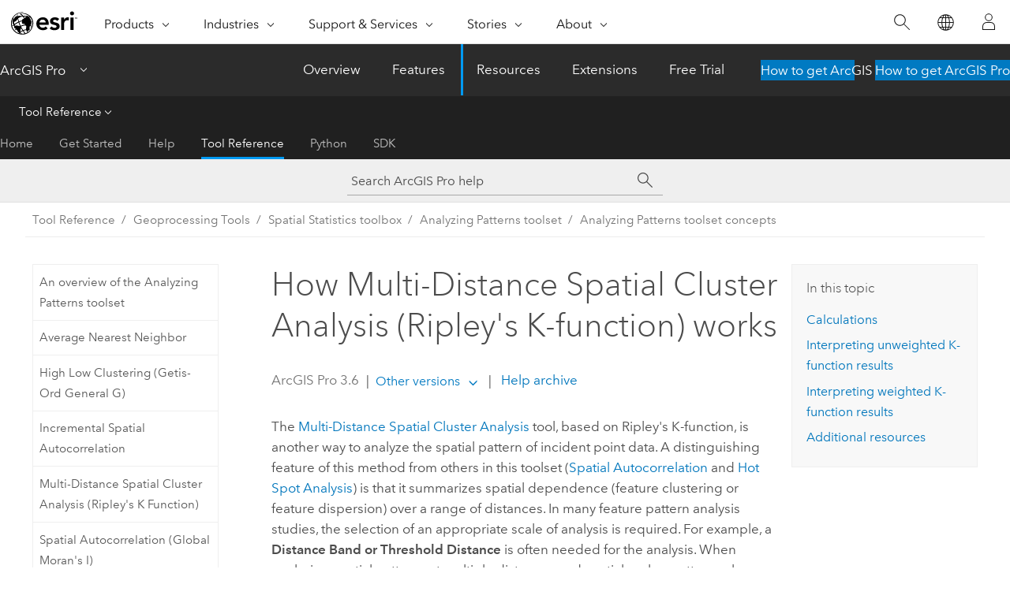

--- FILE ---
content_type: text/html; charset=UTF-8
request_url: https://pro.arcgis.com/en/pro-app/latest/tool-reference/spatial-statistics/h-how-multi-distance-spatial-cluster-analysis-ripl.htm
body_size: 21169
content:


<!DOCTYPE html>
<!--[if lt IE 7]>  <html class="ie lt-ie9 lt-ie8 lt-ie7 ie6" dir="ltr"> <![endif]-->
<!--[if IE 7]>     <html class="ie lt-ie9 lt-ie8 ie7" dir="ltr"> <![endif]-->
<!--[if IE 8]>     <html class="ie lt-ie9 ie8" dir="ltr"> <![endif]-->
<!--[if IE 9]>     <html class="ie ie9" dir="ltr"> <![endif]-->
<!--[if !IE]><!--> <html dir="ltr" lang="en"> <!--<![endif]-->
<head>
    <meta charset="utf-8">
    <title>How Multi-Distance Spatial Cluster Analysis (Ripley's K-function) works&mdash;ArcGIS Pro | Documentation</title>
    <meta content="IE=edge,chrome=1" http-equiv="X-UA-Compatible">

    <script>
      var appOverviewURL = "/content/esri-sites/en-us/arcgis/products/arcgis-pro/overview";
    </script>

    <script>
      var docConfig = {
        locale: 'en'
        ,localedir: 'en'
        ,langSelector: ''
        
        ,relativeUrl: false
        

        ,searchformUrl: '/search/'
        ,tertiaryNavIndex: '3'

        
      };
    </script>
	 


    
    <!--[if lt IE 9]>
      <script src="/cdn/js/libs/html5shiv.js" type="text/javascript"></script>
      <script src="/cdn/js/libs/selectivizr-min.js" type="text/javascript"></script>
      <script src="/cdn/js/libs/json2.js" type="text/javascript"></script>
      <script src="/cdn/js/libs/html5shiv-printshiv.js" type="text/javascript" >

    <![endif]-->

     <!--[if lt IE 11]>
    <script>
      $$(document).ready(function(){
        $$(".hideOnIE").hide();
      });
    </script>
    <![endif]-->
	<meta name="viewport" content="width=device-width, user-scalable=no">
	<link href="/assets/img/favicon.ico" rel="shortcut icon" >
	<link href="/assets/css/screen.css" media="screen" rel="stylesheet" type="text/css" />
	<link href="/cdn/calcite/css/documentation.css" media="screen" rel="stylesheet" type="text/css" />
	<link href="/assets/css/print.css" media="print" type="text/css" rel="stylesheet" />

	<!--
	<link href="/assets/css/screen_l10n.css" media="screen" rel="stylesheet" type="text/css" />
	<link href="/assets/css/documentation/base_l10n.css" media="screen" rel="stylesheet" type="text/css" />
	<link href="/assets/css/print_l10n.css" media="print" type="text/css" rel="stylesheet" />
	-->
	<script src="/cdn/js/libs/latest/jquery.latest.min.js" type="text/javascript"></script>
    <script src="/cdn/js/libs/latest/jquery-migrate-latest.min.js" type="text/javascript"></script>
	<script src="/cdn/js/libs/jquery.cookie.js" type="text/javascript"></script>
	<link href="/cdn/css/colorbox.css" media="screen" rel="stylesheet" type="text/css" />
	<link href="/cdn/css/colorbox_l10n.css" media="screen" rel="stylesheet" type="text/css" />
	<script src="/cdn/js/libs/jquery.colorbox-min.js" type="text/javascript"></script>
	<script src="/assets/js/video-init.js" type="text/javascript"></script>
	<script src="/assets/js/sitecfg.js" type="text/javascript"></script>
	
		<script src="/assets/js/signIn.js" type="text/javascript"></script>
	
	

	<!--- Language Picker -->
	<script src="/assets/js/locale/l10NStrings.js" type="text/javascript"></script>
	
		<script src="/assets/js/locale/langSelector.js" type="text/javascript"></script>
	

	<script src="/assets/js/calcite-web.js" type="text/javascript"></script>



  <!--- search MD -->
    <META name="description" content="An in-depth discussion of the K Function statistic is provided."><META name="last-modified" content="2025-10-12"><META name="product" content="arcgis-pro"><META name="version" content="pro3.6"><META name="search-collection" content="help"><META name="search-category" content="help-general"><META name="subject" content="ANALYSIS"><META name="sub_category" content="ArcGIS Pro"><META name="content_type" content="Tool Reference"><META name="subject_label" content="ANALYSIS"><META name="sub_category_label" content="ArcGIS Pro"><META name="content_type_label" content="Tool Reference"><META name="content-language" content="en">
    <!--- search MD -->
      
    <!-- Add in Global Nav -->
    <link rel="stylesheet" href="//webapps-cdn.esri.com/CDN/components/global-nav/css/gn.css" />
    <!--<script src="//webapps-cdn.esri.com/CDN/components/global-nav/test_data.js"></script>-->
    <script src="//webapps-cdn.esri.com/CDN/components/global-nav/js/gn.js"></script>
    <!-- End Add in Global Nav -->

</head>

<!--
      pub: GUID-2B74FBB2-13FD-4D60-8AE1-5EC80ED46695=46
      tpc: GUID-8AF13D94-F539-4873-806E-15A87B3CD7E4=5
      help-ids: []
      -->


<!-- variable declaration, if any -->

<body class="claro en pro esrilocalnav">
  <!-- Secondary nav -->
  <script>
     insertCss(_esriAEMHost+"/etc.clientlibs/esri-sites/components/content/local-navigation/clientlibs.css")
     insertElem("div", "local-navigation", '<nav id="second-nav" navtype="existingNavigation" domain="'+_esriAEMHost+'" path="'+appOverviewURL+'"></nav>' )
  </script>

  
<!-- End of drawer -->

  
  <div class="wrapper">
      <!--googleoff: all-->


      <div id="skip-to-content">
        <!--googleoff: all-->
        <div class="search">
        <div class="esri-search-box">
          <div class="search-component">
            <form id="helpSearchForm">
              <input class="esri-search-textfield leader" name="q" placeholder="Search ArcGIS Pro help" autocapitalize="off" autocomplete="off" autocorrect="off" spellcheck="false" aria-label="Search ArcGIS Pro help">
  <input type="hidden" name="collection" value="help" />
  <input type="hidden" name="product" value="arcgis-pro" />
  <input type="hidden" name="version" value="pro3.6" />
  <input type="hidden" name="language" value="en" />
  <button class="esri-search-button-submit" type="submit" aria-label="Search"></button>
            </form>
          </div>
        </div>
      </div>
        <!--googleon: all-->
       
        <!-- content goes here -->
        <div class="grid-container ">
          

            
              
  <!--BREADCRUMB-BEG--><div id="bigmac" class="sticky-breadcrumbs trailer-2" data-spy="affix" data-offset-top="180"> </div><!--BREADCRUMB-END-->
  <!--googleoff: all-->
    <div class="column-5 tablet-column-12 trailer-2 ">
      <aside class="js-accordion accordion reference-index" aria-live="polite" role="tablist">
        <div></div>
      </aside>

      <div class="js-sticky scroll-show tablet-hide leader-1 back-to-top" data-top="0" style="top: 0px;">
        <a href="#" class="btn btn-fill btn-clear">Back to Top</a>
      </div>
    </div>
  <!--googleon: all-->
  
            
            
            
	
		<div class="column-13  pre-1 content-section">
	
		<header class="trailer-1"><h1>How Multi-Distance Spatial Cluster Analysis (Ripley's K-function) works</h1></header>

		 
	<!--googleoff: all-->
	
		
				<aside id="main-toc-small" class="js-accordion accordion tablet-show trailer-1">
			      <div class="accordion-section">
			        <h4 class="accordion-title">In this topic</h4>
			        <div class="accordion-content list-plain">
			          <ol class="list-plain pre-0 trailer-0"><li><a href="#GUID-7F23E177-9DCB-4F02-9EAA-DCEE70C0E458">Calculations</a></li><li><a href="#GUID-1402E68D-85FA-431F-B017-1C1A9166D2DC">Interpreting unweighted K-function results</a></li><li><a href="#GUID-177D7B33-50C4-4C1B-9B3E-3A94FDDEF637">Interpreting weighted K-function results</a></li><li><a href="#GUID-D9140F76-1D0A-4E51-92FC-0004B57C161D">Additional resources</a></li></ol>
			        </div>
			      </div>
			     </aside>
		
    
   <!--googleon: all-->


		<main>
			
	
    	
    


			
<p id="GUID-066F6263-ACA0-4E3D-BF49-79202BB9AD39">The <span purpose="gptoolref"><a class="xref xref" href="/en/pro-app/3.6/tool-reference/spatial-statistics/multi-distance-spatial-cluster-analysis.htm">Multi-Distance Spatial Cluster Analysis</a></span> tool, based on Ripley's K-function, is another way to analyze the spatial pattern of incident point data. A distinguishing feature of this method from others in this toolset (<span purpose="gptoolref"><a class="xref xref" href="/en/pro-app/3.6/tool-reference/spatial-statistics/spatial-autocorrelation.htm">Spatial Autocorrelation</a></span> and <span purpose="gptoolref"><a class="xref xref" href="/en/pro-app/3.6/tool-reference/spatial-statistics/hot-spot-analysis.htm">Hot Spot Analysis</a></span>) is that it summarizes spatial dependence (feature clustering or feature dispersion) over a range of distances. In many feature pattern analysis studies, the selection of an appropriate scale of analysis is required. For example, a <span class="uicontrol">Distance Band or Threshold Distance</span> is often needed for the analysis. When exploring spatial patterns at multiple distances and spatial scales, patterns change, often reflecting the dominance of particular spatial processes at work. Ripley's K-function illustrates how the spatial clustering or dispersion of feature centroids changes when the neighborhood size changes.</p><p id="GUID-34017203-A78A-48AF-A8F5-AA8EF1B3A3E4">When using this tool, specify the number of distances to evaluate and, optionally, a starting distance and/or distance increment. With this information, the tool computes the average number of neighboring features associated with each feature; neighboring features are those closer than the distance being evaluated. As the evaluation distance increases, each feature will typically have more neighbors. If the average number of neighbors for a particular evaluation distance is higher/larger than the average concentration of features throughout the study area, the distribution is considered clustered at that distance.</p><p id="GUID-E1D65CA0-836C-4F46-A92D-BD2947AE2419">Use this tool when you are interested in examining how the clustering/dispersion of your features changes at different distances (different scales of analysis).</p><section class="section1 padded-anchor" id="GUID-7F23E177-9DCB-4F02-9EAA-DCEE70C0E458" purpose="section1"><h2>Calculations</h2><p id="GUID-9435D4E9-A3DB-4E01-B3B4-11D65BACA9F0">A number of variations of Ripley's original K-function have been suggested. Here, a common transformation of the K-function, often referred to as L(d), is implemented:</p><figure class="fig" href="#"><img src="GUID-80D47D05-03E2-4130-B0F7-4C3A87DFAC42-web.png" alt="K-function transformation equation" title="K-function transformation equation" loading="lazy"><figcaption class="fig-caption">With the L(d) transformation, the Expected K value is equal to Distance</figcaption></figure><p id="GUID-26F22415-5376-435A-B673-10DE5BB00589">The default <span class="uicontrol">Beginning Distance</span> and <span class="uicontrol">Distance Increment</span> values are computed as follows:<ul purpose="ul" id="UL_E83F7C1951584B1F9EF690248E2970F2"><li purpose="li" id="LI_AD558B671AEC447D828D0B11AA54E283">We always know the <span class="uicontrol">Number of Distance Bands</span> (the default value is 10).   We will use this Iterations value to compute a default <span class="uicontrol">Distance Increment</span> if one isn't provided.</li><li purpose="li" id="LI_465B8F22D4B543549541E16DD9834810">We initially compute a Maximum Distance value as 25 percent of the maximum extent length of a minimum enclosing rectangle around the input features.  <span class="ph">If the <span class="uicontrol">Boundary Correction Method</span> is <span class="uicontrol">Reduce analysis area</span>, then the Maximum Distance is set to the larger of either 25 percent of the maximum extent length or 50 percent of the minimum extent length of the minimum enclosing rectangle.</span></li><li purpose="li" id="LI_DB3DB806476B4DD886D1613AC83DBF9B">If a <span class="uicontrol">Beginning Distance</span> is provided, the <span class="uicontrol">Distance Increment</span> is (Maximum Distance - Beginning Distance) / Iterations.</li><li purpose="li" id="LI_DC458B25BE9E47E3B92E379DD046A314">If no <span class="uicontrol">Beginning Distance</span> is provided, the <span class="uicontrol">Distance Increment</span> is Max Distance / Iterations and the <span class="uicontrol">Beginning Distance</span> is set to the Distance Increment value.</li></ul></p></section><section class="section1 padded-anchor" id="GUID-1402E68D-85FA-431F-B017-1C1A9166D2DC" purpose="section1"><h2>Interpreting unweighted K-function results</h2><p id="GUID-0703E5B2-EF5C-4B2E-A3B8-7BFEA28C65A9">When the observed K value is larger than the expected K value for a particular distance, the distribution is more clustered than a random distribution at that distance (scale of analysis). When the observed K value is smaller than the expected K value, the distribution is more dispersed than a random distribution at that distance. When the observed K value is larger than the upper confidence envelope (<span class="usertext">HiConfEnv</span>) value, spatial clustering for that distance is statistically significant. When the observed K value is smaller than the lower confidence envelope (<span class="usertext">LwConfEnv</span>) value, spatial dispersion for that distance is statistically significant.  </p><p id="GUID-454EDECB-CDAA-47EF-B23A-DD91330DE112">When no <span class="uicontrol">Weight Field</span> is specified, the confidence envelope is constructed by distributing points randomly in the study area and calculating k for that distribution. Each random distribution of the points is called a "permutation". <span class="ph">If <span class="uicontrol">99 permutations</span> is selected, for example, the tool will randomly distribute the set of points 99 times for each iteration. </span>  After distributing the points 99 times the tool selects, for each distance, the k value that deviated above and below the Expected k value by the greatest amount; these values become the confidence interval. The confidence envelopes tend to follow (have the same shape and location) as the blue Expected K line for unweighted K.</p><figure class="fig" href="#"><img src="GUID-110520A9-402D-4C17-8486-A7EC0F827D83-web.png" alt="Interpreting K-function Results" title="Interpreting K-function Results" loading="lazy"></figure></section><section class="section1 padded-anchor" id="GUID-177D7B33-50C4-4C1B-9B3E-3A94FDDEF637" purpose="section1"><h2>Interpreting weighted K-function results</h2><p id="GUID-2F9534E9-CD5D-4F0D-93FF-E4940C926F6D">The K-function always evaluates feature spatial distribution in relation to Complete Spatial Randomness (CSR), even when a <span class="uicontrol">Weight Field</span> is provided. You can think of the weight as representing the number of coincident features at each feature location. For example, a feature with a weight of 3 may be interpreted as 3 coincident features. There is one difference, however: a feature cannot be its own neighbor. Consequently, you would get a different result for a dataset where there are 3 individual coincident points with a weight of 1 (all would be counted as neighbors of each other) than you would for a dataset with a single point with a weight of 3 (a feature is not counted as a neighbor of itself). Results from the weighted K-function will always be more clustered than results without a weight field. It is useful to run the K-function on the points without a weight to get a baseline indicating how much clustering is associated with feature locations alone. You can then compare the baseline to weighted results to get a feel for how much additional clustering or dispersion is added when the weight is considered. The weighted K-function shows the clustering (dispersion) over and above (under and below) that which it would obtain from the unweighted pattern. In fact, instead of CSR, you can use results from the unweighted K-function to represent the expected pattern (with its own confidence envelope). There are two possible null hypotheses in this case:</p><ol class="list-numbered" purpose="ol" id="GUID-851AF2F2-86A2-4F24-BEBE-5590409AEB75"><li purpose="li" id="GUID-2893A101-F2EF-4C05-9150-93C33EDEBAB4">The pattern of weighted features is not significantly more clustered (dispersed) than the underlying pattern of those features. You reject the null hypothesis if the observed weighted results fall outside the unweighted results confidence envelope.</li><li purpose="li" id="GUID-5B872874-71D8-41DC-83D4-536419249F18">The pattern of weighted points is more clustered (dispersed) than chance would have it. You reject the null hypothesis if the observed unweighted results fall within the confidence envelope for the weighted K-function results.</li></ol><p id="GUID-B0B9042F-8B18-4D88-AEDD-B6E85D59DE9C">When a <span class="uicontrol">Weight Field</span> is specified, only the weight values are randomly redistributed to compute confidence envelopes; the point locations remain fixed. In essence, when a <span class="uicontrol">Weight Field</span> is specified, locations remain fixed and the tool evaluates the clustering of feature values in space. Because results are strongly structured by the fixed locations of the features, for weighted K analyses the confidence envelope tends to follow/mirror the red Observed K line.</p></section><section class="section1 padded-anchor" id="GUID-D9140F76-1D0A-4E51-92FC-0004B57C161D" purpose="section1"><h2>Additional resources</h2><p id="GUID-302AE051-19CD-4717-BCBC-353ECC45B684">Bailey, T. C., and  A. C. Gatrell. <i>Interactive Spatial Data Analysis</i>. Longman Scientific &amp; Technical, Harlow, U.K. 395 pp. 1995.</p><p id="GUID-44CAE82E-5D27-4D40-A823-CBAED3EB0456">Boots, B., and A. Getis. <i>Point Pattern Analysis</i>. Sage University Paper Series on Quantitative Applications in the Social Sciences, series no. 07–001. Sage Publications. 1988.</p><p id="GUID-F40BCEFB-05DA-477B-B41C-61C78796A5A7">Getis, A. Interactive Modeling Using Second-Order Analysis. <i>Environment and Planning A</i>, 16: 173–183. 1984.</p><p id="GUID-7CDE9EE0-6E0F-4CB0-A975-C237FBE416B6">Mitchell, Andy. <i>The ESRI Guide to GIS Analysis, </i>Volume 2. ESRI Press, 2005.</p></section>
			
				<hr>
				<!--googleoff: all-->
				
	
        
		    <p class="feedback right">
		        <a id="afb" class="icon-ui-contact" href="/feedback/" data-langlabel="feedback-on-this-topic" >Feedback on this topic?</a>
		    </p>
        
	

				<!--googleon: all-->
			
		</main>
	</div>
	
	<!--googleoff: all-->
	
		
			<div id="main-toc-large" class="column-5">
			    <div class="panel font-size--2 tablet-hide trailer-1">
			      <h5 class="trailer-half">In this topic</h5>
			      <ol class="list-plain pre-0 trailer-0"><li><a href="#GUID-7F23E177-9DCB-4F02-9EAA-DCEE70C0E458">Calculations</a></li><li><a href="#GUID-1402E68D-85FA-431F-B017-1C1A9166D2DC">Interpreting unweighted K-function results</a></li><li><a href="#GUID-177D7B33-50C4-4C1B-9B3E-3A94FDDEF637">Interpreting weighted K-function results</a></li><li><a href="#GUID-D9140F76-1D0A-4E51-92FC-0004B57C161D">Additional resources</a></li></ol>
			    </div>
			    
			    
	  		</div>
		
    
   <!--googleon: all-->




          
        </div>
        <!-- ENDPAGECONTENT -->

      </div>

    </div>  <!-- End of wrapper -->

    <div id="globalfooter"></div>

  <!--googleoff: all-->

  
	<script src="/assets/js/init.js" type="text/javascript"></script>
	<!--<script src="/assets/js/drop-down.js" type="text/javascript"></script>-->
	<script src="/assets/js/search/searchform.js" type="text/javascript"></script>
	<script src="/cdn/js/link-modifier.js" type="text/javascript"></script>
	<script src="/cdn/js/sitewide.js" type="text/javascript"></script>
	<script src="/cdn/js/libs/highlight.pack.js" type="text/javascript"></script>
	<script>hljs.initHighlightingOnLoad();</script>


  
    

  <script src="/cdn/js/affix.js" type="text/javascript"></script>
  <script type="text/javascript">
    $(function () {
          var appendFlg = true;

          $("#bigmac")
          .on("affixed.bs.affix", function (evt) {
            if (appendFlg) {
              $("<a class='crumb' href='#'>How Multi-Distance Spatial Cluster Analysis (Ripley's K-function) works</a>").insertAfter ($("#bigmac nav a").last());
              appendFlg = false;
            }
          })
          .on ("affix-top.bs.affix", function(evt) {
            if (!appendFlg) {
              $("#bigmac nav a").last().remove();
            }
            appendFlg = true;
          })
    })
  </script>
  
        <script type="text/javascript">
          window.doctoc = {
            pubID: "1500",
            tpcID: "7",
            
            hideToc : false
          }
        </script>

        <script type="text/javascript" src="/en/pro-app/3.6/tool-reference/main/1518.js" ></script>
        <script type="text/javascript" src="/en/pro-app/3.6/tool-reference/spatial-statistics/1500.js" ></script>
        <script type="text/javascript" src="/cdn/calcite/js/protoc.js" ></script>

        

  <noscript>
        <p>
            <a href="flisting.htm">flist</a>
        </p>
    </noscript>
    
	<script src="//mtags.arcgis.com/tags-min.js"></script>

  
  
    
    
    <script>
      document.write("<script src='" + _esriAEMHost+"/etc.clientlibs/esri-sites/clientlibs/localNav.js'><\/script>");
    </script>

  </body>
</html>

--- FILE ---
content_type: text/html; charset=UTF-8
request_url: https://pro.arcgis.com/en/pro-app/latest/tool-reference/spatial-statistics/h-how-multi-distance-spatial-cluster-analysis-ripl.htm
body_size: 21169
content:


<!DOCTYPE html>
<!--[if lt IE 7]>  <html class="ie lt-ie9 lt-ie8 lt-ie7 ie6" dir="ltr"> <![endif]-->
<!--[if IE 7]>     <html class="ie lt-ie9 lt-ie8 ie7" dir="ltr"> <![endif]-->
<!--[if IE 8]>     <html class="ie lt-ie9 ie8" dir="ltr"> <![endif]-->
<!--[if IE 9]>     <html class="ie ie9" dir="ltr"> <![endif]-->
<!--[if !IE]><!--> <html dir="ltr" lang="en"> <!--<![endif]-->
<head>
    <meta charset="utf-8">
    <title>How Multi-Distance Spatial Cluster Analysis (Ripley's K-function) works&mdash;ArcGIS Pro | Documentation</title>
    <meta content="IE=edge,chrome=1" http-equiv="X-UA-Compatible">

    <script>
      var appOverviewURL = "/content/esri-sites/en-us/arcgis/products/arcgis-pro/overview";
    </script>

    <script>
      var docConfig = {
        locale: 'en'
        ,localedir: 'en'
        ,langSelector: ''
        
        ,relativeUrl: false
        

        ,searchformUrl: '/search/'
        ,tertiaryNavIndex: '3'

        
      };
    </script>
	 


    
    <!--[if lt IE 9]>
      <script src="/cdn/js/libs/html5shiv.js" type="text/javascript"></script>
      <script src="/cdn/js/libs/selectivizr-min.js" type="text/javascript"></script>
      <script src="/cdn/js/libs/json2.js" type="text/javascript"></script>
      <script src="/cdn/js/libs/html5shiv-printshiv.js" type="text/javascript" >

    <![endif]-->

     <!--[if lt IE 11]>
    <script>
      $$(document).ready(function(){
        $$(".hideOnIE").hide();
      });
    </script>
    <![endif]-->
	<meta name="viewport" content="width=device-width, user-scalable=no">
	<link href="/assets/img/favicon.ico" rel="shortcut icon" >
	<link href="/assets/css/screen.css" media="screen" rel="stylesheet" type="text/css" />
	<link href="/cdn/calcite/css/documentation.css" media="screen" rel="stylesheet" type="text/css" />
	<link href="/assets/css/print.css" media="print" type="text/css" rel="stylesheet" />

	<!--
	<link href="/assets/css/screen_l10n.css" media="screen" rel="stylesheet" type="text/css" />
	<link href="/assets/css/documentation/base_l10n.css" media="screen" rel="stylesheet" type="text/css" />
	<link href="/assets/css/print_l10n.css" media="print" type="text/css" rel="stylesheet" />
	-->
	<script src="/cdn/js/libs/latest/jquery.latest.min.js" type="text/javascript"></script>
    <script src="/cdn/js/libs/latest/jquery-migrate-latest.min.js" type="text/javascript"></script>
	<script src="/cdn/js/libs/jquery.cookie.js" type="text/javascript"></script>
	<link href="/cdn/css/colorbox.css" media="screen" rel="stylesheet" type="text/css" />
	<link href="/cdn/css/colorbox_l10n.css" media="screen" rel="stylesheet" type="text/css" />
	<script src="/cdn/js/libs/jquery.colorbox-min.js" type="text/javascript"></script>
	<script src="/assets/js/video-init.js" type="text/javascript"></script>
	<script src="/assets/js/sitecfg.js" type="text/javascript"></script>
	
		<script src="/assets/js/signIn.js" type="text/javascript"></script>
	
	

	<!--- Language Picker -->
	<script src="/assets/js/locale/l10NStrings.js" type="text/javascript"></script>
	
		<script src="/assets/js/locale/langSelector.js" type="text/javascript"></script>
	

	<script src="/assets/js/calcite-web.js" type="text/javascript"></script>



  <!--- search MD -->
    <META name="description" content="An in-depth discussion of the K Function statistic is provided."><META name="last-modified" content="2025-10-12"><META name="product" content="arcgis-pro"><META name="version" content="pro3.6"><META name="search-collection" content="help"><META name="search-category" content="help-general"><META name="subject" content="ANALYSIS"><META name="sub_category" content="ArcGIS Pro"><META name="content_type" content="Tool Reference"><META name="subject_label" content="ANALYSIS"><META name="sub_category_label" content="ArcGIS Pro"><META name="content_type_label" content="Tool Reference"><META name="content-language" content="en">
    <!--- search MD -->
      
    <!-- Add in Global Nav -->
    <link rel="stylesheet" href="//webapps-cdn.esri.com/CDN/components/global-nav/css/gn.css" />
    <!--<script src="//webapps-cdn.esri.com/CDN/components/global-nav/test_data.js"></script>-->
    <script src="//webapps-cdn.esri.com/CDN/components/global-nav/js/gn.js"></script>
    <!-- End Add in Global Nav -->

</head>

<!--
      pub: GUID-2B74FBB2-13FD-4D60-8AE1-5EC80ED46695=46
      tpc: GUID-8AF13D94-F539-4873-806E-15A87B3CD7E4=5
      help-ids: []
      -->


<!-- variable declaration, if any -->

<body class="claro en pro esrilocalnav">
  <!-- Secondary nav -->
  <script>
     insertCss(_esriAEMHost+"/etc.clientlibs/esri-sites/components/content/local-navigation/clientlibs.css")
     insertElem("div", "local-navigation", '<nav id="second-nav" navtype="existingNavigation" domain="'+_esriAEMHost+'" path="'+appOverviewURL+'"></nav>' )
  </script>

  
<!-- End of drawer -->

  
  <div class="wrapper">
      <!--googleoff: all-->


      <div id="skip-to-content">
        <!--googleoff: all-->
        <div class="search">
        <div class="esri-search-box">
          <div class="search-component">
            <form id="helpSearchForm">
              <input class="esri-search-textfield leader" name="q" placeholder="Search ArcGIS Pro help" autocapitalize="off" autocomplete="off" autocorrect="off" spellcheck="false" aria-label="Search ArcGIS Pro help">
  <input type="hidden" name="collection" value="help" />
  <input type="hidden" name="product" value="arcgis-pro" />
  <input type="hidden" name="version" value="pro3.6" />
  <input type="hidden" name="language" value="en" />
  <button class="esri-search-button-submit" type="submit" aria-label="Search"></button>
            </form>
          </div>
        </div>
      </div>
        <!--googleon: all-->
       
        <!-- content goes here -->
        <div class="grid-container ">
          

            
              
  <!--BREADCRUMB-BEG--><div id="bigmac" class="sticky-breadcrumbs trailer-2" data-spy="affix" data-offset-top="180"> </div><!--BREADCRUMB-END-->
  <!--googleoff: all-->
    <div class="column-5 tablet-column-12 trailer-2 ">
      <aside class="js-accordion accordion reference-index" aria-live="polite" role="tablist">
        <div></div>
      </aside>

      <div class="js-sticky scroll-show tablet-hide leader-1 back-to-top" data-top="0" style="top: 0px;">
        <a href="#" class="btn btn-fill btn-clear">Back to Top</a>
      </div>
    </div>
  <!--googleon: all-->
  
            
            
            
	
		<div class="column-13  pre-1 content-section">
	
		<header class="trailer-1"><h1>How Multi-Distance Spatial Cluster Analysis (Ripley's K-function) works</h1></header>

		 
	<!--googleoff: all-->
	
		
				<aside id="main-toc-small" class="js-accordion accordion tablet-show trailer-1">
			      <div class="accordion-section">
			        <h4 class="accordion-title">In this topic</h4>
			        <div class="accordion-content list-plain">
			          <ol class="list-plain pre-0 trailer-0"><li><a href="#GUID-7F23E177-9DCB-4F02-9EAA-DCEE70C0E458">Calculations</a></li><li><a href="#GUID-1402E68D-85FA-431F-B017-1C1A9166D2DC">Interpreting unweighted K-function results</a></li><li><a href="#GUID-177D7B33-50C4-4C1B-9B3E-3A94FDDEF637">Interpreting weighted K-function results</a></li><li><a href="#GUID-D9140F76-1D0A-4E51-92FC-0004B57C161D">Additional resources</a></li></ol>
			        </div>
			      </div>
			     </aside>
		
    
   <!--googleon: all-->


		<main>
			
	
    	
    


			
<p id="GUID-066F6263-ACA0-4E3D-BF49-79202BB9AD39">The <span purpose="gptoolref"><a class="xref xref" href="/en/pro-app/3.6/tool-reference/spatial-statistics/multi-distance-spatial-cluster-analysis.htm">Multi-Distance Spatial Cluster Analysis</a></span> tool, based on Ripley's K-function, is another way to analyze the spatial pattern of incident point data. A distinguishing feature of this method from others in this toolset (<span purpose="gptoolref"><a class="xref xref" href="/en/pro-app/3.6/tool-reference/spatial-statistics/spatial-autocorrelation.htm">Spatial Autocorrelation</a></span> and <span purpose="gptoolref"><a class="xref xref" href="/en/pro-app/3.6/tool-reference/spatial-statistics/hot-spot-analysis.htm">Hot Spot Analysis</a></span>) is that it summarizes spatial dependence (feature clustering or feature dispersion) over a range of distances. In many feature pattern analysis studies, the selection of an appropriate scale of analysis is required. For example, a <span class="uicontrol">Distance Band or Threshold Distance</span> is often needed for the analysis. When exploring spatial patterns at multiple distances and spatial scales, patterns change, often reflecting the dominance of particular spatial processes at work. Ripley's K-function illustrates how the spatial clustering or dispersion of feature centroids changes when the neighborhood size changes.</p><p id="GUID-34017203-A78A-48AF-A8F5-AA8EF1B3A3E4">When using this tool, specify the number of distances to evaluate and, optionally, a starting distance and/or distance increment. With this information, the tool computes the average number of neighboring features associated with each feature; neighboring features are those closer than the distance being evaluated. As the evaluation distance increases, each feature will typically have more neighbors. If the average number of neighbors for a particular evaluation distance is higher/larger than the average concentration of features throughout the study area, the distribution is considered clustered at that distance.</p><p id="GUID-E1D65CA0-836C-4F46-A92D-BD2947AE2419">Use this tool when you are interested in examining how the clustering/dispersion of your features changes at different distances (different scales of analysis).</p><section class="section1 padded-anchor" id="GUID-7F23E177-9DCB-4F02-9EAA-DCEE70C0E458" purpose="section1"><h2>Calculations</h2><p id="GUID-9435D4E9-A3DB-4E01-B3B4-11D65BACA9F0">A number of variations of Ripley's original K-function have been suggested. Here, a common transformation of the K-function, often referred to as L(d), is implemented:</p><figure class="fig" href="#"><img src="GUID-80D47D05-03E2-4130-B0F7-4C3A87DFAC42-web.png" alt="K-function transformation equation" title="K-function transformation equation" loading="lazy"><figcaption class="fig-caption">With the L(d) transformation, the Expected K value is equal to Distance</figcaption></figure><p id="GUID-26F22415-5376-435A-B673-10DE5BB00589">The default <span class="uicontrol">Beginning Distance</span> and <span class="uicontrol">Distance Increment</span> values are computed as follows:<ul purpose="ul" id="UL_E83F7C1951584B1F9EF690248E2970F2"><li purpose="li" id="LI_AD558B671AEC447D828D0B11AA54E283">We always know the <span class="uicontrol">Number of Distance Bands</span> (the default value is 10).   We will use this Iterations value to compute a default <span class="uicontrol">Distance Increment</span> if one isn't provided.</li><li purpose="li" id="LI_465B8F22D4B543549541E16DD9834810">We initially compute a Maximum Distance value as 25 percent of the maximum extent length of a minimum enclosing rectangle around the input features.  <span class="ph">If the <span class="uicontrol">Boundary Correction Method</span> is <span class="uicontrol">Reduce analysis area</span>, then the Maximum Distance is set to the larger of either 25 percent of the maximum extent length or 50 percent of the minimum extent length of the minimum enclosing rectangle.</span></li><li purpose="li" id="LI_DB3DB806476B4DD886D1613AC83DBF9B">If a <span class="uicontrol">Beginning Distance</span> is provided, the <span class="uicontrol">Distance Increment</span> is (Maximum Distance - Beginning Distance) / Iterations.</li><li purpose="li" id="LI_DC458B25BE9E47E3B92E379DD046A314">If no <span class="uicontrol">Beginning Distance</span> is provided, the <span class="uicontrol">Distance Increment</span> is Max Distance / Iterations and the <span class="uicontrol">Beginning Distance</span> is set to the Distance Increment value.</li></ul></p></section><section class="section1 padded-anchor" id="GUID-1402E68D-85FA-431F-B017-1C1A9166D2DC" purpose="section1"><h2>Interpreting unweighted K-function results</h2><p id="GUID-0703E5B2-EF5C-4B2E-A3B8-7BFEA28C65A9">When the observed K value is larger than the expected K value for a particular distance, the distribution is more clustered than a random distribution at that distance (scale of analysis). When the observed K value is smaller than the expected K value, the distribution is more dispersed than a random distribution at that distance. When the observed K value is larger than the upper confidence envelope (<span class="usertext">HiConfEnv</span>) value, spatial clustering for that distance is statistically significant. When the observed K value is smaller than the lower confidence envelope (<span class="usertext">LwConfEnv</span>) value, spatial dispersion for that distance is statistically significant.  </p><p id="GUID-454EDECB-CDAA-47EF-B23A-DD91330DE112">When no <span class="uicontrol">Weight Field</span> is specified, the confidence envelope is constructed by distributing points randomly in the study area and calculating k for that distribution. Each random distribution of the points is called a "permutation". <span class="ph">If <span class="uicontrol">99 permutations</span> is selected, for example, the tool will randomly distribute the set of points 99 times for each iteration. </span>  After distributing the points 99 times the tool selects, for each distance, the k value that deviated above and below the Expected k value by the greatest amount; these values become the confidence interval. The confidence envelopes tend to follow (have the same shape and location) as the blue Expected K line for unweighted K.</p><figure class="fig" href="#"><img src="GUID-110520A9-402D-4C17-8486-A7EC0F827D83-web.png" alt="Interpreting K-function Results" title="Interpreting K-function Results" loading="lazy"></figure></section><section class="section1 padded-anchor" id="GUID-177D7B33-50C4-4C1B-9B3E-3A94FDDEF637" purpose="section1"><h2>Interpreting weighted K-function results</h2><p id="GUID-2F9534E9-CD5D-4F0D-93FF-E4940C926F6D">The K-function always evaluates feature spatial distribution in relation to Complete Spatial Randomness (CSR), even when a <span class="uicontrol">Weight Field</span> is provided. You can think of the weight as representing the number of coincident features at each feature location. For example, a feature with a weight of 3 may be interpreted as 3 coincident features. There is one difference, however: a feature cannot be its own neighbor. Consequently, you would get a different result for a dataset where there are 3 individual coincident points with a weight of 1 (all would be counted as neighbors of each other) than you would for a dataset with a single point with a weight of 3 (a feature is not counted as a neighbor of itself). Results from the weighted K-function will always be more clustered than results without a weight field. It is useful to run the K-function on the points without a weight to get a baseline indicating how much clustering is associated with feature locations alone. You can then compare the baseline to weighted results to get a feel for how much additional clustering or dispersion is added when the weight is considered. The weighted K-function shows the clustering (dispersion) over and above (under and below) that which it would obtain from the unweighted pattern. In fact, instead of CSR, you can use results from the unweighted K-function to represent the expected pattern (with its own confidence envelope). There are two possible null hypotheses in this case:</p><ol class="list-numbered" purpose="ol" id="GUID-851AF2F2-86A2-4F24-BEBE-5590409AEB75"><li purpose="li" id="GUID-2893A101-F2EF-4C05-9150-93C33EDEBAB4">The pattern of weighted features is not significantly more clustered (dispersed) than the underlying pattern of those features. You reject the null hypothesis if the observed weighted results fall outside the unweighted results confidence envelope.</li><li purpose="li" id="GUID-5B872874-71D8-41DC-83D4-536419249F18">The pattern of weighted points is more clustered (dispersed) than chance would have it. You reject the null hypothesis if the observed unweighted results fall within the confidence envelope for the weighted K-function results.</li></ol><p id="GUID-B0B9042F-8B18-4D88-AEDD-B6E85D59DE9C">When a <span class="uicontrol">Weight Field</span> is specified, only the weight values are randomly redistributed to compute confidence envelopes; the point locations remain fixed. In essence, when a <span class="uicontrol">Weight Field</span> is specified, locations remain fixed and the tool evaluates the clustering of feature values in space. Because results are strongly structured by the fixed locations of the features, for weighted K analyses the confidence envelope tends to follow/mirror the red Observed K line.</p></section><section class="section1 padded-anchor" id="GUID-D9140F76-1D0A-4E51-92FC-0004B57C161D" purpose="section1"><h2>Additional resources</h2><p id="GUID-302AE051-19CD-4717-BCBC-353ECC45B684">Bailey, T. C., and  A. C. Gatrell. <i>Interactive Spatial Data Analysis</i>. Longman Scientific &amp; Technical, Harlow, U.K. 395 pp. 1995.</p><p id="GUID-44CAE82E-5D27-4D40-A823-CBAED3EB0456">Boots, B., and A. Getis. <i>Point Pattern Analysis</i>. Sage University Paper Series on Quantitative Applications in the Social Sciences, series no. 07–001. Sage Publications. 1988.</p><p id="GUID-F40BCEFB-05DA-477B-B41C-61C78796A5A7">Getis, A. Interactive Modeling Using Second-Order Analysis. <i>Environment and Planning A</i>, 16: 173–183. 1984.</p><p id="GUID-7CDE9EE0-6E0F-4CB0-A975-C237FBE416B6">Mitchell, Andy. <i>The ESRI Guide to GIS Analysis, </i>Volume 2. ESRI Press, 2005.</p></section>
			
				<hr>
				<!--googleoff: all-->
				
	
        
		    <p class="feedback right">
		        <a id="afb" class="icon-ui-contact" href="/feedback/" data-langlabel="feedback-on-this-topic" >Feedback on this topic?</a>
		    </p>
        
	

				<!--googleon: all-->
			
		</main>
	</div>
	
	<!--googleoff: all-->
	
		
			<div id="main-toc-large" class="column-5">
			    <div class="panel font-size--2 tablet-hide trailer-1">
			      <h5 class="trailer-half">In this topic</h5>
			      <ol class="list-plain pre-0 trailer-0"><li><a href="#GUID-7F23E177-9DCB-4F02-9EAA-DCEE70C0E458">Calculations</a></li><li><a href="#GUID-1402E68D-85FA-431F-B017-1C1A9166D2DC">Interpreting unweighted K-function results</a></li><li><a href="#GUID-177D7B33-50C4-4C1B-9B3E-3A94FDDEF637">Interpreting weighted K-function results</a></li><li><a href="#GUID-D9140F76-1D0A-4E51-92FC-0004B57C161D">Additional resources</a></li></ol>
			    </div>
			    
			    
	  		</div>
		
    
   <!--googleon: all-->




          
        </div>
        <!-- ENDPAGECONTENT -->

      </div>

    </div>  <!-- End of wrapper -->

    <div id="globalfooter"></div>

  <!--googleoff: all-->

  
	<script src="/assets/js/init.js" type="text/javascript"></script>
	<!--<script src="/assets/js/drop-down.js" type="text/javascript"></script>-->
	<script src="/assets/js/search/searchform.js" type="text/javascript"></script>
	<script src="/cdn/js/link-modifier.js" type="text/javascript"></script>
	<script src="/cdn/js/sitewide.js" type="text/javascript"></script>
	<script src="/cdn/js/libs/highlight.pack.js" type="text/javascript"></script>
	<script>hljs.initHighlightingOnLoad();</script>


  
    

  <script src="/cdn/js/affix.js" type="text/javascript"></script>
  <script type="text/javascript">
    $(function () {
          var appendFlg = true;

          $("#bigmac")
          .on("affixed.bs.affix", function (evt) {
            if (appendFlg) {
              $("<a class='crumb' href='#'>How Multi-Distance Spatial Cluster Analysis (Ripley's K-function) works</a>").insertAfter ($("#bigmac nav a").last());
              appendFlg = false;
            }
          })
          .on ("affix-top.bs.affix", function(evt) {
            if (!appendFlg) {
              $("#bigmac nav a").last().remove();
            }
            appendFlg = true;
          })
    })
  </script>
  
        <script type="text/javascript">
          window.doctoc = {
            pubID: "1500",
            tpcID: "7",
            
            hideToc : false
          }
        </script>

        <script type="text/javascript" src="/en/pro-app/3.6/tool-reference/main/1518.js" ></script>
        <script type="text/javascript" src="/en/pro-app/3.6/tool-reference/spatial-statistics/1500.js" ></script>
        <script type="text/javascript" src="/cdn/calcite/js/protoc.js" ></script>

        

  <noscript>
        <p>
            <a href="flisting.htm">flist</a>
        </p>
    </noscript>
    
	<script src="//mtags.arcgis.com/tags-min.js"></script>

  
  
    
    
    <script>
      document.write("<script src='" + _esriAEMHost+"/etc.clientlibs/esri-sites/clientlibs/localNav.js'><\/script>");
    </script>

  </body>
</html>

--- FILE ---
content_type: text/html; charset=UTF-8
request_url: https://pro.arcgis.com/en/pro-app/3.5/tool-reference/spatial-statistics/h-how-multi-distance-spatial-cluster-analysis-ripl.htm
body_size: 21174
content:


<!DOCTYPE html>
<!--[if lt IE 7]>  <html class="ie lt-ie9 lt-ie8 lt-ie7 ie6" dir="ltr"> <![endif]-->
<!--[if IE 7]>     <html class="ie lt-ie9 lt-ie8 ie7" dir="ltr"> <![endif]-->
<!--[if IE 8]>     <html class="ie lt-ie9 ie8" dir="ltr"> <![endif]-->
<!--[if IE 9]>     <html class="ie ie9" dir="ltr"> <![endif]-->
<!--[if !IE]><!--> <html dir="ltr" lang="en"> <!--<![endif]-->
<head>
    <meta charset="utf-8">
    <title>How Multi-Distance Spatial Cluster Analysis (Ripley's K-function) works&mdash;ArcGIS Pro | Documentation</title>
    <meta content="IE=edge,chrome=1" http-equiv="X-UA-Compatible">

    <script>
      var appOverviewURL = "/content/esri-sites/en-us/arcgis/products/arcgis-pro/overview";
    </script>

    <script>
      var docConfig = {
        locale: 'en'
        ,localedir: 'en'
        ,langSelector: ''
        
        ,relativeUrl: false
        

        ,searchformUrl: '/search/'
        ,tertiaryNavIndex: '3'

        
      };
    </script>
	 


    
    <!--[if lt IE 9]>
      <script src="/cdn/js/libs/html5shiv.js" type="text/javascript"></script>
      <script src="/cdn/js/libs/selectivizr-min.js" type="text/javascript"></script>
      <script src="/cdn/js/libs/json2.js" type="text/javascript"></script>
      <script src="/cdn/js/libs/html5shiv-printshiv.js" type="text/javascript" >

    <![endif]-->

     <!--[if lt IE 11]>
    <script>
      $$(document).ready(function(){
        $$(".hideOnIE").hide();
      });
    </script>
    <![endif]-->
	<meta name="viewport" content="width=device-width, user-scalable=no">
	<link href="/assets/img/favicon.ico" rel="shortcut icon" >
	<link href="/assets/css/screen.css" media="screen" rel="stylesheet" type="text/css" />
	<link href="/cdn/calcite/css/documentation.css" media="screen" rel="stylesheet" type="text/css" />
	<link href="/assets/css/print.css" media="print" type="text/css" rel="stylesheet" />

	<!--
	<link href="/assets/css/screen_l10n.css" media="screen" rel="stylesheet" type="text/css" />
	<link href="/assets/css/documentation/base_l10n.css" media="screen" rel="stylesheet" type="text/css" />
	<link href="/assets/css/print_l10n.css" media="print" type="text/css" rel="stylesheet" />
	-->
	<script src="/cdn/js/libs/latest/jquery.latest.min.js" type="text/javascript"></script>
    <script src="/cdn/js/libs/latest/jquery-migrate-latest.min.js" type="text/javascript"></script>
	<script src="/cdn/js/libs/jquery.cookie.js" type="text/javascript"></script>
	<link href="/cdn/css/colorbox.css" media="screen" rel="stylesheet" type="text/css" />
	<link href="/cdn/css/colorbox_l10n.css" media="screen" rel="stylesheet" type="text/css" />
	<script src="/cdn/js/libs/jquery.colorbox-min.js" type="text/javascript"></script>
	<script src="/assets/js/video-init.js" type="text/javascript"></script>
	<script src="/assets/js/sitecfg.js" type="text/javascript"></script>
	
		<script src="/assets/js/signIn.js" type="text/javascript"></script>
	
	

	<!--- Language Picker -->
	<script src="/assets/js/locale/l10NStrings.js" type="text/javascript"></script>
	
		<script src="/assets/js/locale/langSelector.js" type="text/javascript"></script>
	

	<script src="/assets/js/calcite-web.js" type="text/javascript"></script>



  <!--- search MD -->
    <META name="description" content="An in-depth discussion of the K Function statistic is provided."><META name="last-modified" content="2025-4-2"><META name="product" content="arcgis-pro"><META name="version" content="pro3.5"><META name="search-collection" content="help"><META name="search-category" content="help-general"><META name="subject" content="ANALYSIS"><META name="sub_category" content="ArcGIS Pro"><META name="content_type" content="Tool Reference"><META name="subject_label" content="ANALYSIS"><META name="sub_category_label" content="ArcGIS Pro"><META name="content_type_label" content="Tool Reference"><META name="content-language" content="en">
    <!--- search MD -->
      
    <!-- Add in Global Nav -->
    <link rel="stylesheet" href="//webapps-cdn.esri.com/CDN/components/global-nav/css/gn.css" />
    <!--<script src="//webapps-cdn.esri.com/CDN/components/global-nav/test_data.js"></script>-->
    <script src="//webapps-cdn.esri.com/CDN/components/global-nav/js/gn.js"></script>
    <!-- End Add in Global Nav -->

</head>

<!--
      pub: GUID-2B74FBB2-13FD-4D60-8AE1-5EC80ED46695=44
      tpc: GUID-8AF13D94-F539-4873-806E-15A87B3CD7E4=5
      help-ids: []
      -->


<!-- variable declaration, if any -->

<body class="claro en pro esrilocalnav">
  <!-- Secondary nav -->
  <script>
     insertCss(_esriAEMHost+"/etc.clientlibs/esri-sites/components/content/local-navigation/clientlibs.css")
     insertElem("div", "local-navigation", '<nav id="second-nav" navtype="existingNavigation" domain="'+_esriAEMHost+'" path="'+appOverviewURL+'"></nav>' )
  </script>

  
<!-- End of drawer -->

  
  <div class="wrapper">
      <!--googleoff: all-->


      <div id="skip-to-content">
        <!--googleoff: all-->
        <div class="search">
        <div class="esri-search-box">
          <div class="search-component">
            <form id="helpSearchForm">
              <input class="esri-search-textfield leader" name="q" placeholder="Search ArcGIS Pro help" autocapitalize="off" autocomplete="off" autocorrect="off" spellcheck="false" aria-label="Search ArcGIS Pro help">
  <input type="hidden" name="collection" value="help" />
  <input type="hidden" name="product" value="arcgis-pro" />
  <input type="hidden" name="version" value="pro3.5" />
  <input type="hidden" name="language" value="en" />
  <button class="esri-search-button-submit" type="submit" aria-label="Search"></button>
            </form>
          </div>
        </div>
      </div>
        <!--googleon: all-->
       
        <!-- content goes here -->
        <div class="grid-container ">
          

            
              
  <!--BREADCRUMB-BEG--><div id="bigmac" class="sticky-breadcrumbs trailer-2" data-spy="affix" data-offset-top="180"> </div><!--BREADCRUMB-END-->
  <!--googleoff: all-->
    <div class="column-5 tablet-column-12 trailer-2 ">
      <aside class="js-accordion accordion reference-index" aria-live="polite" role="tablist">
        <div></div>
      </aside>

      <div class="js-sticky scroll-show tablet-hide leader-1 back-to-top" data-top="0" style="top: 0px;">
        <a href="#" class="btn btn-fill btn-clear">Back to Top</a>
      </div>
    </div>
  <!--googleon: all-->
  
            
            
            
	
		<div class="column-13  pre-1 content-section">
	
		<header class="trailer-1"><h1>How Multi-Distance Spatial Cluster Analysis (Ripley's K-function) works</h1></header>

		 
	<!--googleoff: all-->
	
		
				<aside id="main-toc-small" class="js-accordion accordion tablet-show trailer-1">
			      <div class="accordion-section">
			        <h4 class="accordion-title">In this topic</h4>
			        <div class="accordion-content list-plain">
			          <ol class="list-plain pre-0 trailer-0"><li><a href="#GUID-7F23E177-9DCB-4F02-9EAA-DCEE70C0E458">Calculations</a></li><li><a href="#GUID-1402E68D-85FA-431F-B017-1C1A9166D2DC">Interpreting unweighted K-function results</a></li><li><a href="#GUID-177D7B33-50C4-4C1B-9B3E-3A94FDDEF637">Interpreting weighted K-function results</a></li><li><a href="#GUID-D9140F76-1D0A-4E51-92FC-0004B57C161D">Additional resources</a></li></ol>
			        </div>
			      </div>
			     </aside>
		
    
   <!--googleon: all-->


		<main>
			
	
    	
    


			
<p id="GUID-066F6263-ACA0-4E3D-BF49-79202BB9AD39">The <span purpose="gptoolref"><a class="xref xref" href="/en/pro-app/3.5/tool-reference/spatial-statistics/multi-distance-spatial-cluster-analysis.htm">Multi-Distance Spatial Cluster Analysis</a></span> tool, based on Ripley's K-function, is another way to analyze the spatial pattern of incident point data. A distinguishing feature of this method from others in this toolset (<span purpose="gptoolref"><a class="xref xref" href="/en/pro-app/3.5/tool-reference/spatial-statistics/spatial-autocorrelation.htm">Spatial Autocorrelation</a></span> and <span purpose="gptoolref"><a class="xref xref" href="/en/pro-app/3.5/tool-reference/spatial-statistics/hot-spot-analysis.htm">Hot Spot Analysis</a></span>) is that it summarizes spatial dependence (feature clustering or feature dispersion) over a range of distances. In many feature pattern analysis studies, the selection of an appropriate scale of analysis is required. For example, a <span class="uicontrol">Distance Band or Threshold Distance</span> is often needed for the analysis. When exploring spatial patterns at multiple distances and spatial scales, patterns change, often reflecting the dominance of particular spatial processes at work. Ripley's K-function illustrates how the spatial clustering or dispersion of feature centroids changes when the neighborhood size changes.</p><p id="GUID-34017203-A78A-48AF-A8F5-AA8EF1B3A3E4">When using this tool, specify the number of distances to evaluate and, optionally, a starting distance and/or distance increment. With this information, the tool computes the average number of neighboring features associated with each feature; neighboring features are those closer than the distance being evaluated. As the evaluation distance increases, each feature will typically have more neighbors. If the average number of neighbors for a particular evaluation distance is higher/larger than the average concentration of features throughout the study area, the distribution is considered clustered at that distance.</p><p id="GUID-E1D65CA0-836C-4F46-A92D-BD2947AE2419">Use this tool when you are interested in examining how the clustering/dispersion of your features changes at different distances (different scales of analysis).</p><section class="section1 padded-anchor" id="GUID-7F23E177-9DCB-4F02-9EAA-DCEE70C0E458" purpose="section1"><h2>Calculations</h2><p id="GUID-9435D4E9-A3DB-4E01-B3B4-11D65BACA9F0">A number of variations of Ripley's original K-function have been suggested. Here, a common transformation of the K-function, often referred to as L(d), is implemented:</p><figure class="fig" href="#"><img src="GUID-80D47D05-03E2-4130-B0F7-4C3A87DFAC42-web.png" alt="K-function transformation equation" title="K-function transformation equation" loading="lazy"><figcaption class="fig-caption">With the L(d) transformation, the Expected K value is equal to Distance</figcaption></figure><p id="GUID-26F22415-5376-435A-B673-10DE5BB00589">The default <span class="uicontrol">Beginning Distance</span> and <span class="uicontrol">Distance Increment</span> values are computed as follows:<ul purpose="ul" id="UL_E83F7C1951584B1F9EF690248E2970F2"><li purpose="li" id="LI_AD558B671AEC447D828D0B11AA54E283">We always know the <span class="uicontrol">Number of Distance Bands</span> (the default value is 10).   We will use this Iterations value to compute a default <span class="uicontrol">Distance Increment</span> if one isn't provided.</li><li purpose="li" id="LI_465B8F22D4B543549541E16DD9834810">We initially compute a Maximum Distance value as 25 percent of the maximum extent length of a minimum enclosing rectangle around the input features.  <span class="ph">If the <span class="uicontrol">Boundary Correction Method</span> is <span class="uicontrol">Reduce analysis area</span>, then the Maximum Distance is set to the larger of either 25 percent of the maximum extent length or 50 percent of the minimum extent length of the minimum enclosing rectangle.</span></li><li purpose="li" id="LI_DB3DB806476B4DD886D1613AC83DBF9B">If a <span class="uicontrol">Beginning Distance</span> is provided, the <span class="uicontrol">Distance Increment</span> is (Maximum Distance - Beginning Distance) / Iterations.</li><li purpose="li" id="LI_DC458B25BE9E47E3B92E379DD046A314">If no <span class="uicontrol">Beginning Distance</span> is provided, the <span class="uicontrol">Distance Increment</span> is Max Distance / Iterations and the <span class="uicontrol">Beginning Distance</span> is set to the Distance Increment value.</li></ul></p></section><section class="section1 padded-anchor" id="GUID-1402E68D-85FA-431F-B017-1C1A9166D2DC" purpose="section1"><h2>Interpreting unweighted K-function results</h2><p id="GUID-0703E5B2-EF5C-4B2E-A3B8-7BFEA28C65A9">When the observed K value is larger than the expected K value for a particular distance, the distribution is more clustered than a random distribution at that distance (scale of analysis). When the observed K value is smaller than the expected K value, the distribution is more dispersed than a random distribution at that distance. When the observed K value is larger than the upper confidence envelope (<span class="usertext">HiConfEnv</span>) value, spatial clustering for that distance is statistically significant. When the observed K value is smaller than the lower confidence envelope (<span class="usertext">LwConfEnv</span>) value, spatial dispersion for that distance is statistically significant.  </p><p id="GUID-454EDECB-CDAA-47EF-B23A-DD91330DE112">When no <span class="uicontrol">Weight Field</span> is specified, the confidence envelope is constructed by distributing points randomly in the study area and calculating k for that distribution. Each random distribution of the points is called a "permutation". <span class="ph">If <span class="uicontrol">99 permutations</span> is selected, for example, the tool will randomly distribute the set of points 99 times for each iteration. </span>  After distributing the points 99 times the tool selects, for each distance, the k value that deviated above and below the Expected k value by the greatest amount; these values become the confidence interval. The confidence envelopes tend to follow (have the same shape and location) as the blue Expected K line for unweighted K.</p><figure class="fig" href="#"><img src="GUID-110520A9-402D-4C17-8486-A7EC0F827D83-web.png" alt="Interpreting K-function Results" title="Interpreting K-function Results" loading="lazy"></figure></section><section class="section1 padded-anchor" id="GUID-177D7B33-50C4-4C1B-9B3E-3A94FDDEF637" purpose="section1"><h2>Interpreting weighted K-function results</h2><p id="GUID-2F9534E9-CD5D-4F0D-93FF-E4940C926F6D">The K-function always evaluates feature spatial distribution in relation to Complete Spatial Randomness (CSR), even when a <span class="uicontrol">Weight Field</span> is provided. You can think of the weight as representing the number of coincident features at each feature location. For example, a feature with a weight of 3 may be interpreted as 3 coincident features. There is one difference, however: a feature cannot be its own neighbor. Consequently, you would get a different result for a dataset where there are 3 individual coincident points with a weight of 1 (all would be counted as neighbors of each other) than you would for a dataset with a single point with a weight of 3 (a feature is not counted as a neighbor of itself). Results from the weighted K-function will always be more clustered than results without a weight field. It is useful to run the K-function on the points without a weight to get a baseline indicating how much clustering is associated with feature locations alone. You can then compare the baseline to weighted results to get a feel for how much additional clustering or dispersion is added when the weight is considered. The weighted K-function shows the clustering (dispersion) over and above (under and below) that which it would obtain from the unweighted pattern. In fact, instead of CSR, you can use results from the unweighted K-function to represent the expected pattern (with its own confidence envelope). There are two possible null hypotheses in this case:</p><ol class="list-numbered" purpose="ol" id="GUID-851AF2F2-86A2-4F24-BEBE-5590409AEB75"><li purpose="li" id="GUID-2893A101-F2EF-4C05-9150-93C33EDEBAB4">The pattern of weighted features is not significantly more clustered (dispersed) than the underlying pattern of those features. You reject the null hypothesis if the observed weighted results fall outside the unweighted results confidence envelope.</li><li purpose="li" id="GUID-5B872874-71D8-41DC-83D4-536419249F18">The pattern of weighted points is more clustered (dispersed) than chance would have it. You reject the null hypothesis if the observed unweighted results fall within the confidence envelope for the weighted K-function results.</li></ol><p id="GUID-B0B9042F-8B18-4D88-AEDD-B6E85D59DE9C">When a <span class="uicontrol">Weight Field</span> is specified, only the weight values are randomly redistributed to compute confidence envelopes; the point locations remain fixed. In essence, when a <span class="uicontrol">Weight Field</span> is specified, locations remain fixed and the tool evaluates the clustering of feature values in space. Because results are strongly structured by the fixed locations of the features, for weighted K analyses the confidence envelope tends to follow/mirror the red Observed K line.</p></section><section class="section1 padded-anchor" id="GUID-D9140F76-1D0A-4E51-92FC-0004B57C161D" purpose="section1"><h2>Additional resources</h2><p id="GUID-302AE051-19CD-4717-BCBC-353ECC45B684">Bailey, T. C., and  A. C. Gatrell. <i>Interactive Spatial Data Analysis</i>. Longman Scientific &amp; Technical, Harlow, U.K. 395 pp. 1995.</p><p id="GUID-44CAE82E-5D27-4D40-A823-CBAED3EB0456">Boots, B., and A. Getis. <i>Point Pattern Analysis</i>. Sage University Paper Series on Quantitative Applications in the Social Sciences, series no. 07–001. Sage Publications. 1988.</p><p id="GUID-F40BCEFB-05DA-477B-B41C-61C78796A5A7">Getis, A. Interactive Modeling Using Second-Order Analysis. <i>Environment and Planning A</i>, 16: 173–183. 1984.</p><p id="GUID-7CDE9EE0-6E0F-4CB0-A975-C237FBE416B6">Mitchell, Andy. <i>The ESRI Guide to GIS Analysis, </i>Volume 2. ESRI Press, 2005.</p></section>
			
				<hr>
				<!--googleoff: all-->
				
	
        
		    <p class="feedback right">
		        <a id="afb" class="icon-ui-contact" href="/feedback/" data-langlabel="feedback-on-this-topic" >Feedback on this topic?</a>
		    </p>
        
	

				<!--googleon: all-->
			
		</main>
	</div>
	
	<!--googleoff: all-->
	
		
			<div id="main-toc-large" class="column-5">
			    <div class="panel font-size--2 tablet-hide trailer-1">
			      <h5 class="trailer-half">In this topic</h5>
			      <ol class="list-plain pre-0 trailer-0"><li><a href="#GUID-7F23E177-9DCB-4F02-9EAA-DCEE70C0E458">Calculations</a></li><li><a href="#GUID-1402E68D-85FA-431F-B017-1C1A9166D2DC">Interpreting unweighted K-function results</a></li><li><a href="#GUID-177D7B33-50C4-4C1B-9B3E-3A94FDDEF637">Interpreting weighted K-function results</a></li><li><a href="#GUID-D9140F76-1D0A-4E51-92FC-0004B57C161D">Additional resources</a></li></ol>
			    </div>
			    
			    
	  		</div>
		
    
   <!--googleon: all-->




          
        </div>
        <!-- ENDPAGECONTENT -->

      </div>

    </div>  <!-- End of wrapper -->

    <div id="globalfooter"></div>

  <!--googleoff: all-->

  
	<script src="/assets/js/init.js" type="text/javascript"></script>
	<!--<script src="/assets/js/drop-down.js" type="text/javascript"></script>-->
	<script src="/assets/js/search/searchform.js" type="text/javascript"></script>
	<script src="/cdn/js/link-modifier.js" type="text/javascript"></script>
	<script src="/cdn/js/sitewide.js" type="text/javascript"></script>
	<script src="/cdn/js/libs/highlight.pack.js" type="text/javascript"></script>
	<script>hljs.initHighlightingOnLoad();</script>


  
    

  <script src="/cdn/js/affix.js" type="text/javascript"></script>
  <script type="text/javascript">
    $(function () {
          var appendFlg = true;

          $("#bigmac")
          .on("affixed.bs.affix", function (evt) {
            if (appendFlg) {
              $("<a class='crumb' href='#'>How Multi-Distance Spatial Cluster Analysis (Ripley's K-function) works</a>").insertAfter ($("#bigmac nav a").last());
              appendFlg = false;
            }
          })
          .on ("affix-top.bs.affix", function(evt) {
            if (!appendFlg) {
              $("#bigmac nav a").last().remove();
            }
            appendFlg = true;
          })
    })
  </script>
  
        <script type="text/javascript">
          window.doctoc = {
            pubID: "1500",
            tpcID: "7",
            
            hideToc : false
          }
        </script>

        <script type="text/javascript" src="/en/pro-app/3.5/tool-reference/main/1518.js" ></script>
        <script type="text/javascript" src="/en/pro-app/3.5/tool-reference/spatial-statistics/1500.js" ></script>
        <script type="text/javascript" src="/cdn/calcite/js/protoc.js" ></script>

        

  <noscript>
        <p>
            <a href="flisting.htm">flist</a>
        </p>
    </noscript>
    
	<script src="//mtags.arcgis.com/tags-min.js"></script>

  
  
    
    
    <script>
      document.write("<script src='" + _esriAEMHost+"/etc.clientlibs/esri-sites/clientlibs/localNav.js'><\/script>");
    </script>

  </body>
</html>

--- FILE ---
content_type: text/html; charset=UTF-8
request_url: https://pro.arcgis.com/en/pro-app/3.4/tool-reference/spatial-statistics/h-how-multi-distance-spatial-cluster-analysis-ripl.htm
body_size: 21128
content:


<!DOCTYPE html>
<!--[if lt IE 7]>  <html class="ie lt-ie9 lt-ie8 lt-ie7 ie6" dir="ltr"> <![endif]-->
<!--[if IE 7]>     <html class="ie lt-ie9 lt-ie8 ie7" dir="ltr"> <![endif]-->
<!--[if IE 8]>     <html class="ie lt-ie9 ie8" dir="ltr"> <![endif]-->
<!--[if IE 9]>     <html class="ie ie9" dir="ltr"> <![endif]-->
<!--[if !IE]><!--> <html dir="ltr" lang="en"> <!--<![endif]-->
<head>
    <meta charset="utf-8">
    <title>How Multi-Distance Spatial Cluster Analysis (Ripley's K-function) works&mdash;ArcGIS Pro | Documentation</title>
    <meta content="IE=edge,chrome=1" http-equiv="X-UA-Compatible">

    <script>
      var appOverviewURL = "/content/esri-sites/en-us/arcgis/products/arcgis-pro/overview";
    </script>

    <script>
      var docConfig = {
        locale: 'en'
        ,localedir: 'en'
        ,langSelector: ''
        
        ,relativeUrl: false
        

        ,searchformUrl: '/search/'
        ,tertiaryNavIndex: '3'

        
      };
    </script>
	 


    
    <!--[if lt IE 9]>
      <script src="/cdn/js/libs/html5shiv.js" type="text/javascript"></script>
      <script src="/cdn/js/libs/selectivizr-min.js" type="text/javascript"></script>
      <script src="/cdn/js/libs/json2.js" type="text/javascript"></script>
      <script src="/cdn/js/libs/html5shiv-printshiv.js" type="text/javascript" >

    <![endif]-->

     <!--[if lt IE 11]>
    <script>
      $$(document).ready(function(){
        $$(".hideOnIE").hide();
      });
    </script>
    <![endif]-->
	<meta name="viewport" content="width=device-width, user-scalable=no">
	<link href="/assets/img/favicon.ico" rel="shortcut icon" >
	<link href="/assets/css/screen.css" media="screen" rel="stylesheet" type="text/css" />
	<link href="/cdn/calcite/css/documentation.css" media="screen" rel="stylesheet" type="text/css" />
	<link href="/assets/css/print.css" media="print" type="text/css" rel="stylesheet" />

	<!--
	<link href="/assets/css/screen_l10n.css" media="screen" rel="stylesheet" type="text/css" />
	<link href="/assets/css/documentation/base_l10n.css" media="screen" rel="stylesheet" type="text/css" />
	<link href="/assets/css/print_l10n.css" media="print" type="text/css" rel="stylesheet" />
	-->
	<script src="/cdn/js/libs/latest/jquery.latest.min.js" type="text/javascript"></script>
    <script src="/cdn/js/libs/latest/jquery-migrate-latest.min.js" type="text/javascript"></script>
	<script src="/cdn/js/libs/jquery.cookie.js" type="text/javascript"></script>
	<link href="/cdn/css/colorbox.css" media="screen" rel="stylesheet" type="text/css" />
	<link href="/cdn/css/colorbox_l10n.css" media="screen" rel="stylesheet" type="text/css" />
	<script src="/cdn/js/libs/jquery.colorbox-min.js" type="text/javascript"></script>
	<script src="/assets/js/video-init.js" type="text/javascript"></script>
	<script src="/assets/js/sitecfg.js" type="text/javascript"></script>
	
		<script src="/assets/js/signIn.js" type="text/javascript"></script>
	
	

	<!--- Language Picker -->
	<script src="/assets/js/locale/l10NStrings.js" type="text/javascript"></script>
	
		<script src="/assets/js/locale/langSelector.js" type="text/javascript"></script>
	

	<script src="/assets/js/calcite-web.js" type="text/javascript"></script>



  <!--- search MD -->
    <META name="description" content="An in-depth discussion of the K Function statistic is provided."><META name="last-modified" content="2024-10-9"><META name="product" content="arcgis-pro"><META name="version" content="pro3.4"><META name="search-collection" content="help"><META name="search-category" content="help-general"><META name="subject" content="ANALYSIS"><META name="sub_category" content="ArcGIS Pro"><META name="content_type" content="Tool Reference"><META name="subject_label" content="ANALYSIS"><META name="sub_category_label" content="ArcGIS Pro"><META name="content_type_label" content="Tool Reference"><META name="content-language" content="en">
    <!--- search MD -->
      
    <!-- Add in Global Nav -->
    <link rel="stylesheet" href="//webapps-cdn.esri.com/CDN/components/global-nav/css/gn.css" />
    <!--<script src="//webapps-cdn.esri.com/CDN/components/global-nav/test_data.js"></script>-->
    <script src="//webapps-cdn.esri.com/CDN/components/global-nav/js/gn.js"></script>
    <!-- End Add in Global Nav -->

</head>

<!--
      pub: GUID-2B74FBB2-13FD-4D60-8AE1-5EC80ED46695=42
      tpc: GUID-8AF13D94-F539-4873-806E-15A87B3CD7E4=5
      -->


<!-- variable declaration, if any -->

<body class="claro en pro esrilocalnav">
  <!-- Secondary nav -->
  <script>
     insertCss(_esriAEMHost+"/etc.clientlibs/esri-sites/components/content/local-navigation/clientlibs.css")
     insertElem("div", "local-navigation", '<nav id="second-nav" navtype="existingNavigation" domain="'+_esriAEMHost+'" path="'+appOverviewURL+'"></nav>' )
  </script>

  
<!-- End of drawer -->

  
  <div class="wrapper">
      <!--googleoff: all-->


      <div id="skip-to-content">
        <!--googleoff: all-->
        <div class="search">
        <div class="esri-search-box">
          <div class="search-component">
            <form id="helpSearchForm">
              <input class="esri-search-textfield leader" name="q" placeholder="Search ArcGIS Pro help" autocapitalize="off" autocomplete="off" autocorrect="off" spellcheck="false" aria-label="Search ArcGIS Pro help">
  <input type="hidden" name="collection" value="help" />
  <input type="hidden" name="product" value="arcgis-pro" />
  <input type="hidden" name="version" value="pro3.4" />
  <input type="hidden" name="language" value="en" />
  <button class="esri-search-button-submit" type="submit" aria-label="Search"></button>
            </form>
          </div>
        </div>
      </div>
        <!--googleon: all-->
       
        <!-- content goes here -->
        <div class="grid-container ">
          

            
              
  <!--BREADCRUMB-BEG--><div id="bigmac" class="sticky-breadcrumbs trailer-2" data-spy="affix" data-offset-top="180"> </div><!--BREADCRUMB-END-->
  <!--googleoff: all-->
    <div class="column-5 tablet-column-12 trailer-2 ">
      <aside class="js-accordion accordion reference-index" aria-live="polite" role="tablist">
        <div></div>
      </aside>

      <div class="js-sticky scroll-show tablet-hide leader-1 back-to-top" data-top="0" style="top: 0px;">
        <a href="#" class="btn btn-fill btn-clear">Back to Top</a>
      </div>
    </div>
  <!--googleon: all-->
  
            
            
            
	
		<div class="column-13  pre-1 content-section">
	
		<header class="trailer-1"><h1>How Multi-Distance Spatial Cluster Analysis (Ripley's K-function) works</h1></header>

		 
	<!--googleoff: all-->
	
		
				<aside id="main-toc-small" class="js-accordion accordion tablet-show trailer-1">
			      <div class="accordion-section">
			        <h4 class="accordion-title">In this topic</h4>
			        <div class="accordion-content list-plain">
			          <ol class="list-plain pre-0 trailer-0"><li><a href="#GUID-7F23E177-9DCB-4F02-9EAA-DCEE70C0E458">Calculations</a></li><li><a href="#GUID-1402E68D-85FA-431F-B017-1C1A9166D2DC">Interpreting unweighted K-function results</a></li><li><a href="#GUID-177D7B33-50C4-4C1B-9B3E-3A94FDDEF637">Interpreting weighted K-function results</a></li><li><a href="#GUID-D9140F76-1D0A-4E51-92FC-0004B57C161D">Additional resources</a></li></ol>
			        </div>
			      </div>
			     </aside>
		
    
   <!--googleon: all-->


		<main>
			
	
    	
    


			
<p id="GUID-066F6263-ACA0-4E3D-BF49-79202BB9AD39">The <span purpose="gptoolref"><a class="xref xref" href="/en/pro-app/3.4/tool-reference/spatial-statistics/multi-distance-spatial-cluster-analysis.htm">Multi-Distance Spatial Cluster Analysis</a></span> tool, based on Ripley's K-function, is another way to analyze the spatial pattern of incident point data. A distinguishing feature of this method from others in this toolset (<span purpose="gptoolref"><a class="xref xref" href="/en/pro-app/3.4/tool-reference/spatial-statistics/spatial-autocorrelation.htm">Spatial Autocorrelation</a></span> and <span purpose="gptoolref"><a class="xref xref" href="/en/pro-app/3.4/tool-reference/spatial-statistics/hot-spot-analysis.htm">Hot Spot Analysis</a></span>) is that it summarizes spatial dependence (feature clustering or feature dispersion) over a range of distances. In many feature pattern analysis studies, the selection of an appropriate scale of analysis is required. For example, a <span class="uicontrol">Distance Band or Threshold Distance</span> is often needed for the analysis. When exploring spatial patterns at multiple distances and spatial scales, patterns change, often reflecting the dominance of particular spatial processes at work. Ripley's K-function illustrates how the spatial clustering or dispersion of feature centroids changes when the neighborhood size changes.</p><p id="GUID-34017203-A78A-48AF-A8F5-AA8EF1B3A3E4">When using this tool, specify the number of distances to evaluate and, optionally, a starting distance and/or distance increment. With this information, the tool computes the average number of neighboring features associated with each feature; neighboring features are those closer than the distance being evaluated. As the evaluation distance increases, each feature will typically have more neighbors. If the average number of neighbors for a particular evaluation distance is higher/larger than the average concentration of features throughout the study area, the distribution is considered clustered at that distance.</p><p id="GUID-E1D65CA0-836C-4F46-A92D-BD2947AE2419">Use this tool when you are interested in examining how the clustering/dispersion of your features changes at different distances (different scales of analysis).</p><section class="section1 padded-anchor" id="GUID-7F23E177-9DCB-4F02-9EAA-DCEE70C0E458" purpose="section1"><h2>Calculations</h2><p id="GUID-9435D4E9-A3DB-4E01-B3B4-11D65BACA9F0">A number of variations of Ripley's original K-function have been suggested. Here, a common transformation of the K-function, often referred to as L(d), is implemented:</p><figure class="fig" href="#"><img src="GUID-80D47D05-03E2-4130-B0F7-4C3A87DFAC42-web.png" alt="K-function transformation equation" title="K-function transformation equation" loading="lazy"><figcaption class="fig-caption">With the L(d) transformation, the Expected K value is equal to Distance</figcaption></figure><p id="GUID-26F22415-5376-435A-B673-10DE5BB00589">The default <span class="uicontrol">Beginning Distance</span> and <span class="uicontrol">Distance Increment</span> values are computed as follows:<ul purpose="ul" id="UL_E83F7C1951584B1F9EF690248E2970F2"><li purpose="li" id="LI_AD558B671AEC447D828D0B11AA54E283">We always know the <span class="uicontrol">Number of Distance Bands</span> (the default value is 10).   We will use this Iterations value to compute a default <span class="uicontrol">Distance Increment</span> if one isn't provided.</li><li purpose="li" id="LI_465B8F22D4B543549541E16DD9834810">We initially compute a Maximum Distance value as 25 percent of the maximum extent length of a minimum enclosing rectangle around the input features.  <span class="ph">If the <span class="uicontrol">Boundary Correction Method</span> is <span class="uicontrol">Reduce analysis area</span>, then the Maximum Distance is set to the larger of either 25 percent of the maximum extent length or 50 percent of the minimum extent length of the minimum enclosing rectangle.</span></li><li purpose="li" id="LI_DB3DB806476B4DD886D1613AC83DBF9B">If a <span class="uicontrol">Beginning Distance</span> is provided, the <span class="uicontrol">Distance Increment</span> is (Maximum Distance - Beginning Distance) / Iterations.</li><li purpose="li" id="LI_DC458B25BE9E47E3B92E379DD046A314">If no <span class="uicontrol">Beginning Distance</span> is provided, the <span class="uicontrol">Distance Increment</span> is Max Distance / Iterations and the <span class="uicontrol">Beginning Distance</span> is set to the Distance Increment value.</li></ul></p></section><section class="section1 padded-anchor" id="GUID-1402E68D-85FA-431F-B017-1C1A9166D2DC" purpose="section1"><h2>Interpreting unweighted K-function results</h2><p id="GUID-0703E5B2-EF5C-4B2E-A3B8-7BFEA28C65A9">When the observed K value is larger than the expected K value for a particular distance, the distribution is more clustered than a random distribution at that distance (scale of analysis). When the observed K value is smaller than the expected K value, the distribution is more dispersed than a random distribution at that distance. When the observed K value is larger than the upper confidence envelope (<span class="usertext">HiConfEnv</span>) value, spatial clustering for that distance is statistically significant. When the observed K value is smaller than the lower confidence envelope (<span class="usertext">LwConfEnv</span>) value, spatial dispersion for that distance is statistically significant.  </p><p id="GUID-454EDECB-CDAA-47EF-B23A-DD91330DE112">When no <span class="uicontrol">Weight Field</span> is specified, the confidence envelope is constructed by distributing points randomly in the study area and calculating k for that distribution. Each random distribution of the points is called a "permutation". <span class="ph">If <span class="uicontrol">99 permutations</span> is selected, for example, the tool will randomly distribute the set of points 99 times for each iteration. </span>  After distributing the points 99 times the tool selects, for each distance, the k value that deviated above and below the Expected k value by the greatest amount; these values become the confidence interval. The confidence envelopes tend to follow (have the same shape and location) as the blue Expected K line for unweighted K.</p><figure class="fig" href="#"><img src="GUID-110520A9-402D-4C17-8486-A7EC0F827D83-web.png" alt="Interpreting K-function Results" title="Interpreting K-function Results" loading="lazy"></figure></section><section class="section1 padded-anchor" id="GUID-177D7B33-50C4-4C1B-9B3E-3A94FDDEF637" purpose="section1"><h2>Interpreting weighted K-function results</h2><p id="GUID-2F9534E9-CD5D-4F0D-93FF-E4940C926F6D">The K-function always evaluates feature spatial distribution in relation to Complete Spatial Randomness (CSR), even when a <span class="uicontrol">Weight Field</span> is provided. You can think of the weight as representing the number of coincident features at each feature location. For example, a feature with a weight of 3 may be interpreted as 3 coincident features. There is one difference, however: a feature cannot be its own neighbor. Consequently, you would get a different result for a dataset where there are 3 individual coincident points with a weight of 1 (all would be counted as neighbors of each other) than you would for a dataset with a single point with a weight of 3 (a feature is not counted as a neighbor of itself). Results from the weighted K-function will always be more clustered than results without a weight field. It is useful to run the K-function on the points without a weight to get a baseline indicating how much clustering is associated with feature locations alone. You can then compare the baseline to weighted results to get a feel for how much additional clustering or dispersion is added when the weight is considered. The weighted K-function shows the clustering (dispersion) over and above (under and below) that which it would obtain from the unweighted pattern. In fact, instead of CSR, you can use results from the unweighted K-function to represent the expected pattern (with its own confidence envelope). There are two possible null hypotheses in this case:</p><ol class="list-numbered" purpose="ol" id="GUID-851AF2F2-86A2-4F24-BEBE-5590409AEB75"><li purpose="li" id="GUID-2893A101-F2EF-4C05-9150-93C33EDEBAB4">The pattern of weighted features is not significantly more clustered (dispersed) than the underlying pattern of those features. You reject the null hypothesis if the observed weighted results fall outside the unweighted results confidence envelope.</li><li purpose="li" id="GUID-5B872874-71D8-41DC-83D4-536419249F18">The pattern of weighted points is more clustered (dispersed) than chance would have it. You reject the null hypothesis if the observed unweighted results fall within the confidence envelope for the weighted K-function results.</li></ol><p id="GUID-B0B9042F-8B18-4D88-AEDD-B6E85D59DE9C">When a <span class="uicontrol">Weight Field</span> is specified, only the weight values are randomly redistributed to compute confidence envelopes; the point locations remain fixed. In essence, when a <span class="uicontrol">Weight Field</span> is specified, locations remain fixed and the tool evaluates the clustering of feature values in space. Because results are strongly structured by the fixed locations of the features, for weighted K analyses the confidence envelope tends to follow/mirror the red Observed K line.</p></section><section class="section1 padded-anchor" id="GUID-D9140F76-1D0A-4E51-92FC-0004B57C161D" purpose="section1"><h2>Additional resources</h2><p id="GUID-302AE051-19CD-4717-BCBC-353ECC45B684">Bailey, T. C., and  A. C. Gatrell. <i>Interactive Spatial Data Analysis</i>. Longman Scientific &amp; Technical, Harlow, U.K. 395 pp. 1995.</p><p id="GUID-44CAE82E-5D27-4D40-A823-CBAED3EB0456">Boots, B., and A. Getis. <i>Point Pattern Analysis</i>. Sage University Paper Series on Quantitative Applications in the Social Sciences, series no. 07–001. Sage Publications. 1988.</p><p id="GUID-F40BCEFB-05DA-477B-B41C-61C78796A5A7">Getis, A. Interactive Modeling Using Second-Order Analysis. <i>Environment and Planning A</i>, 16: 173–183. 1984.</p><p id="GUID-7CDE9EE0-6E0F-4CB0-A975-C237FBE416B6">Mitchell, Andy. <i>The ESRI Guide to GIS Analysis, </i>Volume 2. ESRI Press, 2005.</p></section>
			
				<hr>
				<!--googleoff: all-->
				
	
        
		    <p class="feedback right">
		        <a id="afb" class="icon-ui-contact" href="/feedback/" data-langlabel="feedback-on-this-topic" >Feedback on this topic?</a>
		    </p>
        
	

				<!--googleon: all-->
			
		</main>
	</div>
	
	<!--googleoff: all-->
	
		
			<div id="main-toc-large" class="column-5">
			    <div class="panel font-size--2 tablet-hide trailer-1">
			      <h5 class="trailer-half">In this topic</h5>
			      <ol class="list-plain pre-0 trailer-0"><li><a href="#GUID-7F23E177-9DCB-4F02-9EAA-DCEE70C0E458">Calculations</a></li><li><a href="#GUID-1402E68D-85FA-431F-B017-1C1A9166D2DC">Interpreting unweighted K-function results</a></li><li><a href="#GUID-177D7B33-50C4-4C1B-9B3E-3A94FDDEF637">Interpreting weighted K-function results</a></li><li><a href="#GUID-D9140F76-1D0A-4E51-92FC-0004B57C161D">Additional resources</a></li></ol>
			    </div>
			    
			    
	  		</div>
		
    
   <!--googleon: all-->




          
        </div>
        <!-- ENDPAGECONTENT -->

      </div>

    </div>  <!-- End of wrapper -->

    <div id="globalfooter"></div>

  <!--googleoff: all-->

  
	<script src="/assets/js/init.js" type="text/javascript"></script>
	<!--<script src="/assets/js/drop-down.js" type="text/javascript"></script>-->
	<script src="/assets/js/search/searchform.js" type="text/javascript"></script>
	<script src="/cdn/js/link-modifier.js" type="text/javascript"></script>
	<script src="/cdn/js/sitewide.js" type="text/javascript"></script>
	<script src="/cdn/js/libs/highlight.pack.js" type="text/javascript"></script>
	<script>hljs.initHighlightingOnLoad();</script>


  
    

  <script src="/cdn/js/affix.js" type="text/javascript"></script>
  <script type="text/javascript">
    $(function () {
          var appendFlg = true;

          $("#bigmac")
          .on("affixed.bs.affix", function (evt) {
            if (appendFlg) {
              $("<a class='crumb' href='#'>How Multi-Distance Spatial Cluster Analysis (Ripley's K-function) works</a>").insertAfter ($("#bigmac nav a").last());
              appendFlg = false;
            }
          })
          .on ("affix-top.bs.affix", function(evt) {
            if (!appendFlg) {
              $("#bigmac nav a").last().remove();
            }
            appendFlg = true;
          })
    })
  </script>
  
        <script type="text/javascript">
          window.doctoc = {
            pubID: "1500",
            tpcID: "7",
            
            hideToc : false
          }
        </script>

        <script type="text/javascript" src="/en/pro-app/3.4/tool-reference/main/1518.js" ></script>
        <script type="text/javascript" src="/en/pro-app/3.4/tool-reference/spatial-statistics/1500.js" ></script>
        <script type="text/javascript" src="/cdn/calcite/js/protoc.js" ></script>

        

  <noscript>
        <p>
            <a href="flisting.htm">flist</a>
        </p>
    </noscript>
    
	<script src="//mtags.arcgis.com/tags-min.js"></script>

  
  
    
    
    <script>
      document.write("<script src='" + _esriAEMHost+"/etc.clientlibs/esri-sites/clientlibs/localNav.js'><\/script>");
    </script>

  </body>
</html>

--- FILE ---
content_type: application/javascript
request_url: https://pro.arcgis.com/en/pro-app/3.6/tool-reference/spatial-statistics/1500.js
body_size: 40657
content:
;(function (){
          treedata = (window.treedata || {});
          treedata.data["root_1500"]  = {  
              "parent" : "",
              "children" : ["1500_90","1500_79","1500_92","1500_32","1500_36","1500_115","1500_72","1500_h0","1500_h2","1500_h4","1500_h6","1500_h8","1500_h10","1500_h12","1500_h14"]
            },
treedata.data["1500_90"]  = {
            "parent" : "root_1500",
            "label" : "An overview of the Spatial Statistics toolbox",
            "url" : "/en/pro-app/3.6/tool-reference/spatial-statistics/an-overview-of-the-spatial-statistics-toolbox.htm"
            
          },
treedata.data["1500_79"]  = {
            "parent" : "root_1500",
            "label" : "Spatial Statistics toolbox licensing",
            "url" : "/en/pro-app/3.6/tool-reference/spatial-statistics/spatial-statistics-toolbox-license.htm"
            
          },
treedata.data["1500_92"]  = {
            "parent" : "root_1500",
            "label" : "Spatial Statistics toolbox history",
            "url" : "/en/pro-app/3.6/tool-reference/spatial-statistics/spatial-statistics-toolbox-history-pro.htm"
            
          },
treedata.data["1500_32"]  = {
            "parent" : "root_1500",
            "label" : "Spatial Statistics toolbox sample applications",
            "url" : "/en/pro-app/3.6/tool-reference/spatial-statistics/spatial-statistics-toolbox-sample-applications.htm"
            
          },
treedata.data["1500_36"]  = {
            "parent" : "root_1500",
            "label" : "Modeling spatial relationships",
            "url" : "/en/pro-app/3.6/tool-reference/spatial-statistics/modeling-spatial-relationships.htm"
            
          },
treedata.data["1500_115"]  = {
            "parent" : "root_1500",
            "label" : "Best practices for selecting a fixed distance band value",
            "url" : "/en/pro-app/3.6/tool-reference/spatial-statistics/choosingdistanceband.htm"
            
          },
treedata.data["1500_72"]  = {
            "parent" : "root_1500",
            "label" : "What is a z-score? What is a p-value?",
            "url" : "/en/pro-app/3.6/tool-reference/spatial-statistics/what-is-a-z-score-what-is-a-p-value.htm"
            
          },
treedata.data["1500_h0"]  = { 
              "parent" : "root_1500",
              "label" : "Analyzing Patterns toolset",
              "children" : ["1500_54","1500_64","1500_69","1500_22","1500_29","1500_78","1500_h1"]
            }
            ,
treedata.data["1500_54"]  = {
            "parent" : "1500_h0",
            "label" : "An overview of the Analyzing Patterns toolset",
            "url" : "/en/pro-app/3.6/tool-reference/spatial-statistics/an-overview-of-the-analyzing-patterns-toolset.htm"
            
          },
treedata.data["1500_64"]  = {
            "parent" : "1500_h0",
            "label" : "Average Nearest Neighbor",
            "url" : "/en/pro-app/3.6/tool-reference/spatial-statistics/average-nearest-neighbor.htm"
            
          },
treedata.data["1500_69"]  = {
            "parent" : "1500_h0",
            "label" : "High Low Clustering (Getis-Ord General G)",
            "url" : "/en/pro-app/3.6/tool-reference/spatial-statistics/high-low-clustering.htm"
            
          },
treedata.data["1500_22"]  = {
            "parent" : "1500_h0",
            "label" : "Incremental Spatial Autocorrelation",
            "url" : "/en/pro-app/3.6/tool-reference/spatial-statistics/incremental-spatial-autocorrelation.htm"
            
          },
treedata.data["1500_29"]  = {
            "parent" : "1500_h0",
            "label" : "Multi-Distance Spatial Cluster Analysis (Ripley's K Function)",
            "url" : "/en/pro-app/3.6/tool-reference/spatial-statistics/multi-distance-spatial-cluster-analysis.htm"
            
          },
treedata.data["1500_78"]  = {
            "parent" : "1500_h0",
            "label" : "Spatial Autocorrelation (Global Moran's I)",
            "url" : "/en/pro-app/3.6/tool-reference/spatial-statistics/spatial-autocorrelation.htm"
            
          },
treedata.data["1500_h1"]  = { 
              "parent" : "1500_h0",
              "label" : "Analyzing Patterns toolset concepts",
              "children" : ["1500_84","1500_2","1500_35","1500_7","1500_34"]
            }
            ,
treedata.data["1500_84"]  = {
            "parent" : "1500_h1",
            "label" : "How Average Nearest Neighbor works",
            "url" : "/en/pro-app/3.6/tool-reference/spatial-statistics/h-how-average-nearest-neighbor-distance-spatial-st.htm"
            
          },
treedata.data["1500_2"]  = {
            "parent" : "1500_h1",
            "label" : "How High Low Clustering: Getis-Ord General G works",
            "url" : "/en/pro-app/3.6/tool-reference/spatial-statistics/h-how-high-low-clustering-getis-ord-general-g-spat.htm"
            
          },
treedata.data["1500_35"]  = {
            "parent" : "1500_h1",
            "label" : "How Incremental Spatial Autocorrelation  works",
            "url" : "/en/pro-app/3.6/tool-reference/spatial-statistics/how-incremental-spatial-autocorrelation-works.htm"
            
          },
treedata.data["1500_7"]  = {
            "parent" : "1500_h1",
            "label" : "How Multi-Distance Spatial Cluster Analysis (Ripley's K-function) works",
            "url" : "/en/pro-app/3.6/tool-reference/spatial-statistics/h-how-multi-distance-spatial-cluster-analysis-ripl.htm"
            
          },
treedata.data["1500_34"]  = {
            "parent" : "1500_h1",
            "label" : "How Spatial Autocorrelation (Global Moran's I) works",
            "url" : "/en/pro-app/3.6/tool-reference/spatial-statistics/h-how-spatial-autocorrelation-moran-s-i-spatial-st.htm"
            
          },
treedata.data["1500_h2"]  = { 
              "parent" : "root_1500",
              "label" : "Assessing Sensitivity toolset",
              "children" : ["1500_169","1500_165","1500_184","1500_h3"]
            }
            ,
treedata.data["1500_169"]  = {
            "parent" : "1500_h2",
            "label" : "An overview of the Assessing Sensitivity toolset",
            "url" : "/en/pro-app/3.6/tool-reference/spatial-statistics/an-overview-of-the-assessing-sensitivity-toolset.htm"
            
          },
treedata.data["1500_165"]  = {
            "parent" : "1500_h2",
            "label" : "Assess Sensitivity to Attribute Uncertainty",
            "url" : "/en/pro-app/3.6/tool-reference/spatial-statistics/assess-sensitivity-to-attribute-uncertainty.htm"
            
          },
treedata.data["1500_184"]  = {
            "parent" : "1500_h2",
            "label" : "Evaluate Bin Sizes for Point Aggregation",
            "url" : "/en/pro-app/3.6/tool-reference/spatial-statistics/evaluate-bin-sizes-for-point-aggregation.htm"
            
          },
treedata.data["1500_h3"]  = { 
              "parent" : "1500_h2",
              "label" : "Assessing Sensitivity toolset concepts",
              "children" : ["1500_179","1500_187"]
            }
            ,
treedata.data["1500_179"]  = {
            "parent" : "1500_h3",
            "label" : "How Assess Sensitivity to Attribute Uncertainty Works",
            "url" : "/en/pro-app/3.6/tool-reference/spatial-statistics/how-assess-sensitivity-to-attribute-uncertainty-works.htm"
            
          },
treedata.data["1500_187"]  = {
            "parent" : "1500_h3",
            "label" : "How Evaluate Bin Sizes for Point Aggregation works",
            "url" : "/en/pro-app/3.6/tool-reference/spatial-statistics/how-evaluate-bins-works.htm"
            
          },
treedata.data["1500_h4"]  = { 
              "parent" : "root_1500",
              "label" : "Mapping Clusters toolset",
              "children" : ["1500_57","1500_109","1500_146","1500_51","1500_98","1500_65","1500_138","1500_97","1500_19","1500_95","1500_14","1500_123","1500_96","1500_h5"]
            }
            ,
treedata.data["1500_57"]  = {
            "parent" : "1500_h4",
            "label" : "An overview of the Mapping Clusters toolset",
            "url" : "/en/pro-app/3.6/tool-reference/spatial-statistics/an-overview-of-the-mapping-clusters-toolset.htm"
            
          },
treedata.data["1500_109"]  = {
            "parent" : "1500_h4",
            "label" : "Build Balanced Zones",
            "url" : "/en/pro-app/3.6/tool-reference/spatial-statistics/buildbalancedzones.htm"
            
          },
treedata.data["1500_146"]  = {
            "parent" : "1500_h4",
            "label" : "Calculate Composite Index",
            "url" : "/en/pro-app/3.6/tool-reference/spatial-statistics/calculate-composite-index.htm"
            
          },
treedata.data["1500_51"]  = {
            "parent" : "1500_h4",
            "label" : "Cluster and Outlier Analysis (Anselin Local Moran's I)",
            "url" : "/en/pro-app/3.6/tool-reference/spatial-statistics/cluster-and-outlier-analysis-anselin-local-moran-s.htm"
            
          },
treedata.data["1500_98"]  = {
            "parent" : "1500_h4",
            "label" : "Density-based Clustering",
            "url" : "/en/pro-app/3.6/tool-reference/spatial-statistics/densitybasedclustering.htm"
            
          },
treedata.data["1500_65"]  = {
            "parent" : "1500_h4",
            "label" : "Hot Spot Analysis (Getis-Ord Gi*)",
            "url" : "/en/pro-app/3.6/tool-reference/spatial-statistics/hot-spot-analysis.htm"
            
          },
treedata.data["1500_138"]  = {
            "parent" : "1500_h4",
            "label" : "Hot Spot Analysis Comparison",
            "url" : "/en/pro-app/3.6/tool-reference/spatial-statistics/hot-spot-comparison.htm"
            
          },
treedata.data["1500_97"]  = {
            "parent" : "1500_h4",
            "label" : "Multivariate Clustering",
            "url" : "/en/pro-app/3.6/tool-reference/spatial-statistics/multivariate-clustering.htm"
            
          },
treedata.data["1500_19"]  = {
            "parent" : "1500_h4",
            "label" : "Optimized Hot Spot Analysis",
            "url" : "/en/pro-app/3.6/tool-reference/spatial-statistics/optimized-hot-spot-analysis.htm"
            
          },
treedata.data["1500_95"]  = {
            "parent" : "1500_h4",
            "label" : "Optimized Outlier Analysis",
            "url" : "/en/pro-app/3.6/tool-reference/spatial-statistics/optimizedoutlieranalysis.htm"
            
          },
treedata.data["1500_14"]  = {
            "parent" : "1500_h4",
            "label" : "Similarity Search",
            "url" : "/en/pro-app/3.6/tool-reference/spatial-statistics/similarity-search.htm"
            
          },
treedata.data["1500_123"]  = {
            "parent" : "1500_h4",
            "label" : "Spatial Outlier Detection",
            "url" : "/en/pro-app/3.6/tool-reference/spatial-statistics/spatial-outlier-detection.htm"
            
          },
treedata.data["1500_96"]  = {
            "parent" : "1500_h4",
            "label" : "Spatially Constrained Multivariate Clustering",
            "url" : "/en/pro-app/3.6/tool-reference/spatial-statistics/spatially-constrained-multivariate-clustering.htm"
            
          },
treedata.data["1500_h5"]  = { 
              "parent" : "1500_h4",
              "label" : "Mapping Clusters toolset concepts",
              "children" : ["1500_110","1500_147","1500_58","1500_99","1500_139","1500_52","1500_101","1500_33","1500_94","1500_37","1500_124","1500_100","1500_40"]
            }
            ,
treedata.data["1500_110"]  = {
            "parent" : "1500_h5",
            "label" : "How Build Balanced Zones works",
            "url" : "/en/pro-app/3.6/tool-reference/spatial-statistics/learnmore-buildbalancedzones.htm"
            
          },
treedata.data["1500_147"]  = {
            "parent" : "1500_h5",
            "label" : "How Calculate Composite Index works",
            "url" : "/en/pro-app/3.6/tool-reference/spatial-statistics/how-calculate-composite-index-works.htm"
            
          },
treedata.data["1500_58"]  = {
            "parent" : "1500_h5",
            "label" : "How Cluster and Outlier Analysis (Anselin Local Moran's I) works",
            "url" : "/en/pro-app/3.6/tool-reference/spatial-statistics/h-how-cluster-and-outlier-analysis-anselin-local-m.htm"
            
          },
treedata.data["1500_99"]  = {
            "parent" : "1500_h5",
            "label" : "How Density-based Clustering works",
            "url" : "/en/pro-app/3.6/tool-reference/spatial-statistics/how-density-based-clustering-works.htm"
            
          },
treedata.data["1500_139"]  = {
            "parent" : "1500_h5",
            "label" : "How Hot Spot Analysis Comparison works",
            "url" : "/en/pro-app/3.6/tool-reference/spatial-statistics/how-hot-spot-analysis-comparison-works.htm"
            
          },
treedata.data["1500_52"]  = {
            "parent" : "1500_h5",
            "label" : "How Hot Spot Analysis (Getis-Ord Gi*) works",
            "url" : "/en/pro-app/3.6/tool-reference/spatial-statistics/h-how-hot-spot-analysis-getis-ord-gi-spatial-stati.htm"
            
          },
treedata.data["1500_101"]  = {
            "parent" : "1500_h5",
            "label" : "How  Multivariate Clustering works",
            "url" : "/en/pro-app/3.6/tool-reference/spatial-statistics/how-multivariate-clustering-works.htm"
            
          },
treedata.data["1500_33"]  = {
            "parent" : "1500_h5",
            "label" : "How Optimized Hot Spot Analysis works",
            "url" : "/en/pro-app/3.6/tool-reference/spatial-statistics/how-optimized-hot-spot-analysis-works.htm"
            
          },
treedata.data["1500_94"]  = {
            "parent" : "1500_h5",
            "label" : "How Optimized Outlier Analysis Works",
            "url" : "/en/pro-app/3.6/tool-reference/spatial-statistics/how-optimized-outlier-analysis-works.htm"
            
          },
treedata.data["1500_37"]  = {
            "parent" : "1500_h5",
            "label" : "How Similarity Search works",
            "url" : "/en/pro-app/3.6/tool-reference/spatial-statistics/how-similarity-search-works.htm"
            
          },
treedata.data["1500_124"]  = {
            "parent" : "1500_h5",
            "label" : "How Spatial Outlier Detection works",
            "url" : "/en/pro-app/3.6/tool-reference/spatial-statistics/how-spatial-outlier-detection-works.htm"
            
          },
treedata.data["1500_100"]  = {
            "parent" : "1500_h5",
            "label" : "How Spatially Constrained Multivariate Clustering works",
            "url" : "/en/pro-app/3.6/tool-reference/spatial-statistics/how-spatially-constrained-multivariate-clustering-works.htm"
            
          },
treedata.data["1500_40"]  = {
            "parent" : "1500_h5",
            "label" : "Space-time cluster analysis",
            "url" : "/en/pro-app/3.6/tool-reference/spatial-statistics/space-time-analysis.htm"
            
          },
treedata.data["1500_h6"]  = { 
              "parent" : "root_1500",
              "label" : "Measuring Geographic Distributions toolset",
              "children" : ["1500_28","1500_74","1500_44","1500_166","1500_47","1500_82","1500_3","1500_127","1500_17","1500_h7"]
            }
            ,
treedata.data["1500_28"]  = {
            "parent" : "1500_h6",
            "label" : "An overview of the Measuring Geographic Distributions toolset",
            "url" : "/en/pro-app/3.6/tool-reference/spatial-statistics/an-overview-of-the-measuring-geographic-distributions-toolset.htm"
            
          },
treedata.data["1500_74"]  = {
            "parent" : "1500_h6",
            "label" : "Central Feature",
            "url" : "/en/pro-app/3.6/tool-reference/spatial-statistics/central-feature.htm"
            
          },
treedata.data["1500_44"]  = {
            "parent" : "1500_h6",
            "label" : "Directional Distribution (Standard Deviational Ellipse)",
            "url" : "/en/pro-app/3.6/tool-reference/spatial-statistics/directional-distribution.htm"
            
          },
treedata.data["1500_166"]  = {
            "parent" : "1500_h6",
            "label" : "Directional Trend",
            "url" : "/en/pro-app/3.6/tool-reference/spatial-statistics/directional-trend.htm"
            
          },
treedata.data["1500_47"]  = {
            "parent" : "1500_h6",
            "label" : "Linear Directional Mean",
            "url" : "/en/pro-app/3.6/tool-reference/spatial-statistics/linear-directional-mean.htm"
            
          },
treedata.data["1500_82"]  = {
            "parent" : "1500_h6",
            "label" : "Mean Center",
            "url" : "/en/pro-app/3.6/tool-reference/spatial-statistics/mean-center.htm"
            
          },
treedata.data["1500_3"]  = {
            "parent" : "1500_h6",
            "label" : "Median Center",
            "url" : "/en/pro-app/3.6/tool-reference/spatial-statistics/median-center.htm"
            
          },
treedata.data["1500_127"]  = {
            "parent" : "1500_h6",
            "label" : "Neighborhood Summary Statistics",
            "url" : "/en/pro-app/3.6/tool-reference/spatial-statistics/neighborhood-summary-statistics.htm"
            
          },
treedata.data["1500_17"]  = {
            "parent" : "1500_h6",
            "label" : "Standard Distance",
            "url" : "/en/pro-app/3.6/tool-reference/spatial-statistics/standard-distance.htm"
            
          },
treedata.data["1500_h7"]  = { 
              "parent" : "1500_h6",
              "label" : "Measuring Geographic Distributions toolset concepts",
              "children" : ["1500_21","1500_23","1500_50","1500_53","1500_42","1500_70","1500_128","1500_39"]
            }
            ,
treedata.data["1500_21"]  = {
            "parent" : "1500_h7",
            "label" : "Using weights",
            "url" : "/en/pro-app/3.6/tool-reference/spatial-statistics/using-weights.htm"
            
          },
treedata.data["1500_23"]  = {
            "parent" : "1500_h7",
            "label" : "How Central Feature works",
            "url" : "/en/pro-app/3.6/tool-reference/spatial-statistics/h-how-central-feature-spatial-statistics-works.htm"
            
          },
treedata.data["1500_50"]  = {
            "parent" : "1500_h7",
            "label" : "How Directional Distribution (Standard Deviational Ellipse) works",
            "url" : "/en/pro-app/3.6/tool-reference/spatial-statistics/h-how-directional-distribution-standard-deviationa.htm"
            
          },
treedata.data["1500_53"]  = {
            "parent" : "1500_h7",
            "label" : "How Linear Directional Mean  works",
            "url" : "/en/pro-app/3.6/tool-reference/spatial-statistics/h-how-linear-directional-mean-spatial-statistics-w.htm"
            
          },
treedata.data["1500_42"]  = {
            "parent" : "1500_h7",
            "label" : "How Mean Center  works",
            "url" : "/en/pro-app/3.6/tool-reference/spatial-statistics/h-how-mean-center-spatial-statistics-works.htm"
            
          },
treedata.data["1500_70"]  = {
            "parent" : "1500_h7",
            "label" : "How Median Center  works",
            "url" : "/en/pro-app/3.6/tool-reference/spatial-statistics/h-how-median-center-spatial-statistics-works.htm"
            
          },
treedata.data["1500_128"]  = {
            "parent" : "1500_h7",
            "label" : "How Neighborhood Summary Statistics works",
            "url" : "/en/pro-app/3.6/tool-reference/spatial-statistics/how-neighborhood-summary-statistics-works.htm"
            
          },
treedata.data["1500_39"]  = {
            "parent" : "1500_h7",
            "label" : "How Standard Distance  works",
            "url" : "/en/pro-app/3.6/tool-reference/spatial-statistics/h-how-standard-distance-spatial-statistic-works.htm"
            
          },
treedata.data["1500_h8"]  = { 
              "parent" : "root_1500",
              "label" : "Modeling Spatial Relationships toolset",
              "children" : ["1500_4","1500_167","1500_150","1500_114","1500_181","1500_188","1500_48","1500_103","1500_106","1500_117","1500_41","1500_102","1500_112","1500_137","1500_59","1500_142","1500_185","1500_132","1500_126","1500_182","1500_h9"]
            }
            ,
treedata.data["1500_4"]  = {
            "parent" : "1500_h8",
            "label" : "An overview of the Modeling Spatial Relationships toolset",
            "url" : "/en/pro-app/3.6/tool-reference/spatial-statistics/an-overview-of-the-modeling-spatial-relationships-toolset.htm"
            
          },
treedata.data["1500_167"]  = {
            "parent" : "1500_h8",
            "label" : "Bivariate Spatial Association (Lee's L)",
            "url" : "/en/pro-app/3.6/tool-reference/spatial-statistics/bivariate-spatial-association.htm"
            
          },
treedata.data["1500_150"]  = {
            "parent" : "1500_h8",
            "label" : "Causal Inference Analysis",
            "url" : "/en/pro-app/3.6/tool-reference/spatial-statistics/causal-inference-analysis.htm"
            
          },
treedata.data["1500_114"]  = {
            "parent" : "1500_h8",
            "label" : "Colocation Analysis",
            "url" : "/en/pro-app/3.6/tool-reference/spatial-statistics/colocationanalysis.htm"
            
          },
treedata.data["1500_181"]  = {
            "parent" : "1500_h8",
            "label" : "Estimate Time to Event",
            "url" : "/en/pro-app/3.6/tool-reference/spatial-statistics/estimate-time-to-event.htm"
            
          },
treedata.data["1500_188"]  = {
            "parent" : "1500_h8",
            "label" : "Evaluate Predictions with Cross-validation",
            "url" : "/en/pro-app/3.6/tool-reference/spatial-statistics/evaluate-predictions-with-cross-validation.htm"
            
          },
treedata.data["1500_48"]  = {
            "parent" : "1500_h8",
            "label" : "Exploratory Regression",
            "url" : "/en/pro-app/3.6/tool-reference/spatial-statistics/exploratory-regression.htm"
            
          },
treedata.data["1500_103"]  = {
            "parent" : "1500_h8",
            "label" : "Forest-based and Boosted Classification and Regression",
            "url" : "/en/pro-app/3.6/tool-reference/spatial-statistics/forestbasedclassificationregression.htm"
            
          },
treedata.data["1500_106"]  = {
            "parent" : "1500_h8",
            "label" : "Generalized Linear Regression",
            "url" : "/en/pro-app/3.6/tool-reference/spatial-statistics/generalized-linear-regression.htm"
            
          },
treedata.data["1500_117"]  = {
            "parent" : "1500_h8",
            "label" : "Generate Network Spatial Weights",
            "url" : "/en/pro-app/3.6/tool-reference/spatial-statistics/updatedgeneratenetworkswm.htm"
            
          },
treedata.data["1500_41"]  = {
            "parent" : "1500_h8",
            "label" : "Generate Spatial Weights Matrix",
            "url" : "/en/pro-app/3.6/tool-reference/spatial-statistics/generate-spatial-weights-matrix.htm"
            
          },
treedata.data["1500_102"]  = {
            "parent" : "1500_h8",
            "label" : "Geographically Weighted Regression (GWR)",
            "url" : "/en/pro-app/3.6/tool-reference/spatial-statistics/geographicallyweightedregression.htm"
            
          },
treedata.data["1500_112"]  = {
            "parent" : "1500_h8",
            "label" : "Local Bivariate Relationships",
            "url" : "/en/pro-app/3.6/tool-reference/spatial-statistics/localbivariaterelationships.htm"
            
          },
treedata.data["1500_137"]  = {
            "parent" : "1500_h8",
            "label" : "Multiscale Geographically Weighted Regression (MGWR)",
            "url" : "/en/pro-app/3.6/tool-reference/spatial-statistics/multiscale-geographically-weighted-regression.htm"
            
          },
treedata.data["1500_59"]  = {
            "parent" : "1500_h8",
            "label" : "Ordinary Least Squares (OLS)",
            "url" : "/en/pro-app/3.6/tool-reference/spatial-statistics/ordinary-least-squares.htm"
            
          },
treedata.data["1500_142"]  = {
            "parent" : "1500_h8",
            "label" : "Predict Using Spatial Statistics Model File",
            "url" : "/en/pro-app/3.6/tool-reference/spatial-statistics/predict-using-spatial-statistics-model-file.htm"
            
          },
treedata.data["1500_185"]  = {
            "parent" : "1500_h8",
            "label" : "Prepare Data for Prediction",
            "url" : "/en/pro-app/3.6/tool-reference/spatial-statistics/prepare-data-for-prediction.htm"
            
          },
treedata.data["1500_132"]  = {
            "parent" : "1500_h8",
            "label" : "Presence-only Prediction (MaxEnt)",
            "url" : "/en/pro-app/3.6/tool-reference/spatial-statistics/presence-only-prediction.htm"
            
          },
treedata.data["1500_126"]  = {
            "parent" : "1500_h8",
            "label" : "Spatial Association Between Zones",
            "url" : "/en/pro-app/3.6/tool-reference/spatial-statistics/spatial-association-between-zones.htm"
            
          },
treedata.data["1500_182"]  = {
            "parent" : "1500_h8",
            "label" : "Spatial Autoregression",
            "url" : "/en/pro-app/3.6/tool-reference/spatial-statistics/spatial-autoregression.htm"
            
          },
treedata.data["1500_h9"]  = { 
              "parent" : "1500_h8",
              "label" : "Modeling Spatial Relationships toolset concepts",
              "children" : ["1500_62","1500_67","1500_26","1500_170","1500_149","1500_113","1500_180","1500_189","1500_107","1500_108","1500_80","1500_76","1500_118","1500_55","1500_105","1500_111","1500_136","1500_186","1500_133","1500_125","1500_183","1500_63","1500_144"]
            }
            ,
treedata.data["1500_62"]  = {
            "parent" : "1500_h9",
            "label" : "Regression analysis basics",
            "url" : "/en/pro-app/3.6/tool-reference/spatial-statistics/regression-analysis-basics.htm"
            
          },
treedata.data["1500_67"]  = {
            "parent" : "1500_h9",
            "label" : "How OLS regression works",
            "url" : "/en/pro-app/3.6/tool-reference/spatial-statistics/how-ols-regression-works.htm"
            
          },
treedata.data["1500_26"]  = {
            "parent" : "1500_h9",
            "label" : "What they don't tell you about regression analysis",
            "url" : "/en/pro-app/3.6/tool-reference/spatial-statistics/what-they-don-t-tell-you-about-regression-analysis.htm"
            
          },
treedata.data["1500_170"]  = {
            "parent" : "1500_h9",
            "label" : "How Bivariate Spatial Association (Lee's L) works",
            "url" : "/en/pro-app/3.6/tool-reference/spatial-statistics/how-bivariate-spatial-association-works.htm"
            
          },
treedata.data["1500_149"]  = {
            "parent" : "1500_h9",
            "label" : "How Causal Inference Analysis works",
            "url" : "/en/pro-app/3.6/tool-reference/spatial-statistics/how-causal-inference-analysis-works.htm"
            
          },
treedata.data["1500_113"]  = {
            "parent" : "1500_h9",
            "label" : "How  Colocation Analysis works",
            "url" : "/en/pro-app/3.6/tool-reference/spatial-statistics/learnmorecolocationanalysis.htm"
            
          },
treedata.data["1500_180"]  = {
            "parent" : "1500_h9",
            "label" : "How Estimate Time to Event works",
            "url" : "/en/pro-app/3.6/tool-reference/spatial-statistics/how-estimate-time-to-event-works.htm"
            
          },
treedata.data["1500_189"]  = {
            "parent" : "1500_h9",
            "label" : "How Evaluate Predictions with Cross-validation works",
            "url" : "/en/pro-app/3.6/tool-reference/spatial-statistics/how-evaluate-predictions-with-cross-validation-works.htm"
            
          },
treedata.data["1500_107"]  = {
            "parent" : "1500_h9",
            "label" : "How Geographically Weighted Regression works",
            "url" : "/en/pro-app/3.6/tool-reference/spatial-statistics/how-geographicallyweightedregression-works.htm"
            
          },
treedata.data["1500_108"]  = {
            "parent" : "1500_h9",
            "label" : "How Generalized Linear Regression works",
            "url" : "/en/pro-app/3.6/tool-reference/spatial-statistics/how-glr-works.htm"
            
          },
treedata.data["1500_80"]  = {
            "parent" : "1500_h9",
            "label" : "Interpreting Exploratory Regression results",
            "url" : "/en/pro-app/3.6/tool-reference/spatial-statistics/interpreting-exploratory-regression-results.htm"
            
          },
treedata.data["1500_76"]  = {
            "parent" : "1500_h9",
            "label" : "How Exploratory Regression works",
            "url" : "/en/pro-app/3.6/tool-reference/spatial-statistics/how-exploratory-regression-works.htm"
            
          },
treedata.data["1500_118"]  = {
            "parent" : "1500_h9",
            "label" : "How Generate Network Spatial Weights works",
            "url" : "/en/pro-app/3.6/tool-reference/spatial-statistics/learnmoreupdatedgeneratenetworkswm.htm"
            
          },
treedata.data["1500_55"]  = {
            "parent" : "1500_h9",
            "label" : "How Generate Spatial Weights Matrix  works",
            "url" : "/en/pro-app/3.6/tool-reference/spatial-statistics/how-generate-spatial-weights-matrix-spatial-statis.htm"
            
          },
treedata.data["1500_105"]  = {
            "parent" : "1500_h9",
            "label" : "How Forest-based and Boosted Classification and Regression works",
            "url" : "/en/pro-app/3.6/tool-reference/spatial-statistics/how-forest-works.htm"
            
          },
treedata.data["1500_111"]  = {
            "parent" : "1500_h9",
            "label" : "How Local Bivariate Relationships works",
            "url" : "/en/pro-app/3.6/tool-reference/spatial-statistics/learnmore-localbivariaterelationships.htm"
            
          },
treedata.data["1500_136"]  = {
            "parent" : "1500_h9",
            "label" : "How Multiscale Geographically Weighted Regression (MGWR) works",
            "url" : "/en/pro-app/3.6/tool-reference/spatial-statistics/how-multiscale-geographically-weighted-regression-mgwr-works.htm"
            
          },
treedata.data["1500_186"]  = {
            "parent" : "1500_h9",
            "label" : "How Prepare Data for Prediction works",
            "url" : "/en/pro-app/3.6/tool-reference/spatial-statistics/how-prepare-data-for-prediction-works.htm"
            
          },
treedata.data["1500_133"]  = {
            "parent" : "1500_h9",
            "label" : "How Presence-only Prediction (MaxEnt) works",
            "url" : "/en/pro-app/3.6/tool-reference/spatial-statistics/how-presence-only-prediction-works.htm"
            
          },
treedata.data["1500_125"]  = {
            "parent" : "1500_h9",
            "label" : "How Spatial Association Between Zones works",
            "url" : "/en/pro-app/3.6/tool-reference/spatial-statistics/how-spatial-association-between-zones-works.htm"
            
          },
treedata.data["1500_183"]  = {
            "parent" : "1500_h9",
            "label" : "How Spatial Autoregression works",
            "url" : "/en/pro-app/3.6/tool-reference/spatial-statistics/how-spatial-autoregression-works.htm"
            
          },
treedata.data["1500_63"]  = {
            "parent" : "1500_h9",
            "label" : "Spatial weights",
            "url" : "/en/pro-app/3.6/tool-reference/spatial-statistics/spatial-weights.htm"
            
          },
treedata.data["1500_144"]  = {
            "parent" : "1500_h9",
            "label" : "Introduction to spatial statistics model files",
            "url" : "/en/pro-app/3.6/tool-reference/spatial-statistics/what-is-a-spatial-statistics-model-file.htm"
            
          },
treedata.data["1500_h10"]  = { 
              "parent" : "root_1500",
              "label" : "Spatial Component Utilities (Moran Eigenvectors) toolset",
              "children" : ["1500_177","1500_178","1500_176","1500_168","1500_172","1500_h11"]
            }
            ,
treedata.data["1500_177"]  = {
            "parent" : "1500_h10",
            "label" : "An overview of the Spatial Component Utilities (Moran Eigenvectors) toolset",
            "url" : "/en/pro-app/3.6/tool-reference/spatial-statistics/an-overview-of-the-spatial-component-utilities-toolset.htm"
            
          },
treedata.data["1500_178"]  = {
            "parent" : "1500_h10",
            "label" : "Compare Neighborhood Conceptualizations",
            "url" : "/en/pro-app/3.6/tool-reference/spatial-statistics/compare-neighborhood-conceptualizations.htm"
            
          },
treedata.data["1500_176"]  = {
            "parent" : "1500_h10",
            "label" : "Create Spatial Component Explanatory Variables",
            "url" : "/en/pro-app/3.6/tool-reference/spatial-statistics/create-spatial-component-explanatory-variables.htm"
            
          },
treedata.data["1500_168"]  = {
            "parent" : "1500_h10",
            "label" : "Decompose Spatial Structure (Moran Eigenvectors)",
            "url" : "/en/pro-app/3.6/tool-reference/spatial-statistics/decompose-spatial-structure.htm"
            
          },
treedata.data["1500_172"]  = {
            "parent" : "1500_h10",
            "label" : "Filter Spatial Autocorrelation From Field",
            "url" : "/en/pro-app/3.6/tool-reference/spatial-statistics/filter-spatial-autocorrelation-from-field.htm"
            
          },
treedata.data["1500_h11"]  = { 
              "parent" : "1500_h10",
              "label" : "Spatial Component Utilities (Moran Eigenvectors) concepts",
              "children" : ["1500_175"]
            }
            ,
treedata.data["1500_175"]  = {
            "parent" : "1500_h11",
            "label" : "Understanding Moran eigenvectors",
            "url" : "/en/pro-app/3.6/tool-reference/spatial-statistics/understanding-moran-eigenvectors.htm"
            
          },
treedata.data["1500_h12"]  = { 
              "parent" : "root_1500",
              "label" : "Utilities toolset",
              "children" : ["1500_56","1500_66","1500_163","1500_77","1500_151","1500_8","1500_141","1500_119","1500_73","1500_143","1500_130","1500_h13"]
            }
            ,
treedata.data["1500_56"]  = {
            "parent" : "1500_h12",
            "label" : "An overview of the Utilities toolset",
            "url" : "/en/pro-app/3.6/tool-reference/spatial-statistics/an-overview-of-the-utilities-toolset.htm"
            
          },
treedata.data["1500_66"]  = {
            "parent" : "1500_h12",
            "label" : "Calculate Distance Band from Neighbor Count",
            "url" : "/en/pro-app/3.6/tool-reference/spatial-statistics/calculate-distance-band-from-neighbor-count.htm"
            
          },
treedata.data["1500_163"]  = {
            "parent" : "1500_h12",
            "label" : "Calculate Rates",
            "url" : "/en/pro-app/3.6/tool-reference/spatial-statistics/calculate-rates.htm"
            
          },
treedata.data["1500_77"]  = {
            "parent" : "1500_h12",
            "label" : "Collect Events",
            "url" : "/en/pro-app/3.6/tool-reference/spatial-statistics/collect-events.htm"
            
          },
treedata.data["1500_151"]  = {
            "parent" : "1500_h12",
            "label" : "Convert Spatial Statistics Popup Charts for Web Display",
            "url" : "/en/pro-app/3.6/tool-reference/spatial-statistics/convert-spatial-statistics-popup-charts-for-web-display.htm"
            
          },
treedata.data["1500_8"]  = {
            "parent" : "1500_h12",
            "label" : "Convert Spatial Weights Matrix to Table",
            "url" : "/en/pro-app/3.6/tool-reference/spatial-statistics/convert-spatial-weights-matrix-to-table.htm"
            
          },
treedata.data["1500_141"]  = {
            "parent" : "1500_h12",
            "label" : "Describe Spatial Statistics Model File",
            "url" : "/en/pro-app/3.6/tool-reference/spatial-statistics/describe-spatial-statistics-model-file.htm"
            
          },
treedata.data["1500_119"]  = {
            "parent" : "1500_h12",
            "label" : "Dimension Reduction",
            "url" : "/en/pro-app/3.6/tool-reference/spatial-statistics/dimensionreduction.htm"
            
          },
treedata.data["1500_73"]  = {
            "parent" : "1500_h12",
            "label" : "Export Feature Attribute To ASCII",
            "url" : "/en/pro-app/3.6/tool-reference/spatial-statistics/export-feature-attribute-to-ascii.htm"
            
          },
treedata.data["1500_143"]  = {
            "parent" : "1500_h12",
            "label" : "Set Spatial Statistics Model File Properties",
            "url" : "/en/pro-app/3.6/tool-reference/spatial-statistics/set-spatial-statistics-model-file-properties.htm"
            
          },
treedata.data["1500_130"]  = {
            "parent" : "1500_h12",
            "label" : "Time Series Smoothing",
            "url" : "/en/pro-app/3.6/tool-reference/spatial-statistics/time-series-smoothing.htm"
            
          },
treedata.data["1500_h13"]  = { 
              "parent" : "1500_h12",
              "label" : "Utilities toolset concepts",
              "children" : ["1500_129","1500_131","1500_164"]
            }
            ,
treedata.data["1500_129"]  = {
            "parent" : "1500_h13",
            "label" : "How Dimension Reduction works",
            "url" : "/en/pro-app/3.6/tool-reference/spatial-statistics/how-dimension-reduction-works.htm"
            
          },
treedata.data["1500_131"]  = {
            "parent" : "1500_h13",
            "label" : "How Time Series Smoothing works",
            "url" : "/en/pro-app/3.6/tool-reference/spatial-statistics/how-time-series-smoothing-works.htm"
            
          },
treedata.data["1500_164"]  = {
            "parent" : "1500_h13",
            "label" : "How Calculate Rates works",
            "url" : "/en/pro-app/3.6/tool-reference/spatial-statistics/how-rates-works.htm"
            
          },
treedata.data["1500_h14"]  = { 
              "parent" : "root_1500",
              "label" : "Neighborhood Explorer",
              "children" : ["1500_153","1500_159","1500_160","1500_155","1500_162","1500_156","1500_161"]
            }
            ,
treedata.data["1500_153"]  = {
            "parent" : "1500_h14",
            "label" : "Introduction to Neighborhood Explorer",
            "url" : "/en/pro-app/3.6/tool-reference/spatial-statistics/introduction-to-neighborhood-explorer.htm"
            
          },
treedata.data["1500_159"]  = {
            "parent" : "1500_h14",
            "label" : "Get started with Neighborhood Explorer",
            "url" : "/en/pro-app/3.6/tool-reference/spatial-statistics/get-started-with-neighborhood-explorer.htm"
            
          },
treedata.data["1500_160"]  = {
            "parent" : "1500_h14",
            "label" : "Open Neighborhood Explorer",
            "url" : "/en/pro-app/3.6/tool-reference/spatial-statistics/open-a-neighborhood-explorer-view.htm"
            
          },
treedata.data["1500_155"]  = {
            "parent" : "1500_h14",
            "label" : "Configure conceptualizations of spatial relationships",
            "url" : "/en/pro-app/3.6/tool-reference/spatial-statistics/configure-neighborhood-conceptualizations.htm"
            
          },
treedata.data["1500_162"]  = {
            "parent" : "1500_h14",
            "label" : "Explore neighborhoods",
            "url" : "/en/pro-app/3.6/tool-reference/spatial-statistics/explore-neighborhoods.htm"
            
          },
treedata.data["1500_156"]  = {
            "parent" : "1500_h14",
            "label" : "Edit neighborhoods",
            "url" : "/en/pro-app/3.6/tool-reference/spatial-statistics/edit-spatial-neighborhoods.htm"
            
          },
treedata.data["1500_161"]  = {
            "parent" : "1500_h14",
            "label" : "Load and save spatial weights matrix files",
            "url" : "/en/pro-app/3.6/tool-reference/spatial-statistics/load-and-save-neighborhoods.htm"
            
          }
        })()

--- FILE ---
content_type: application/javascript
request_url: https://pro.arcgis.com/assets/js/version-switcher.js
body_size: 14909
content:
if(!docConfig){
  docConfig = {};
}
console.log("Hello there. I am version switcher")
if(!docConfig.switcher){
docConfig.switcher = {
  "basepaths": {
    "3.6": "pro-app/latest",
    "3.5": "pro-app/3.5",
    "3.4": "pro-app/3.4"
  },

  "switchercases": {
    "3.6": "3.6",
    "3.5": "3.5",
    "3.4": "3.4"
  },

  "caseTbl": {
    "__order": {
      "3.6" : 1,
      "3.5" : 2,
      "3.4" : 3
    },

    //10.3 section
    /*"database-servers-tutorial": ['x','-'],
    "exercise-1-database-server-tutorial": ['x','-'],
    "exercise-2-database-servers-tutorial": ['x','-'],
    "exercise-3-database-servers-tutorial": ['x','-'],
    */
},

  "switcherdisplay": true,
};
}

var currentURL = document.location.href;
//var customVersion = null;
/*if(currentURL.match(/(\/pro-app\/latest\/test\/)/)){
docConfig.switcher.basepaths["2.7"] = "pro-app/latest/test";
docConfig.switcher.basepaths["2.6"] = "pro-app/2.6/test";
}*/


var english = false;
if(currentURL.match(/(\/en\/)/)) {
  english = true;
}
//Remove 10.8 switcher option for non-English server pages

// if(!english){
//   var delSwitchers = ["3.6"];
//   for(i in delSwitchers){
//       if(delSwitchers[i] in docConfig.switcher.switchercases){
//           delete docConfig.switcher.switchercases[delSwitchers[i]];
//       }
//   }
//   for(i in docConfig.switcher.basepaths){
//       docConfig.switcher.basepaths[i] = docConfig.switcher.basepaths[i].replace("3.5","latest");
//   }
// }


$.whenAll = function(firstParam) {
var args = arguments,
  sliceDeferred = [].slice,
  i = 0,
  length = args.length,
  count = length,
  rejected,
  deferred = length <= 1 && firstParam && jQuery.isFunction(firstParam.promise) ?
  firstParam :
  jQuery.Deferred();

function resolveFunc(i, reject) {
  return function(value) {
    rejected |= reject;
    args[i] = arguments.length > 1 ? sliceDeferred.call(arguments, 0) : value;
    if (!(--count)) {
      // Strange bug in FF4:
      // Values changed onto the arguments object sometimes end up as undefined values
      // outside the $.when method. Cloning the object into a fresh array solves the issue
      var fn = rejected ? deferred.rejectWith : deferred.resolveWith;
      fn.call(deferred, deferred, sliceDeferred.call(args, 0));
    }
  };
}

if (length > 1) {
  for (; i < length; i++) {
    if (args[i] && jQuery.isFunction(args[i].promise)) {
      args[i].promise().then(resolveFunc(i), resolveFunc(i, true));
    } else {
      --count;
    }
  }
  if (!count) {
    deferred.resolveWith(deferred, args);
  }
} else if (deferred !== firstParam) {
  deferred.resolveWith(deferred, length ? [firstParam] : []);
}
return deferred.promise();
};

jQuery(document).ready(function($){
/*if(!docConfig || !docConfig.switcher){
  return false;
}*/

// Temporary condition. Once l10n content is ready for 10.4 we can remove this condition
/* if(docConfig['localedir'] && docConfig['localedir'] != "en"){
  return;
}*/
//exclude version switcher for following pattern.
if(currentURL.match(/(\/sdk\/api-reference\/)/)){
  return;
}

if(!doc){
  var doc = {};
}

function dbg (o) {
  if (true)  console.info (o);
}

  const doctopiaSites = [
    {
      "pattern": "(\/production\/defense-mapping\/)",
      "newUrl": "/en/pro-app/latest/help/production/topographic-mapping/",
      "languages": ["en", "de", "es", "fr", "ja", "ru", "zh-cn"],
      "l10nstring": "doctopia-topographic-banner-text-pro"
    },
    {
      "pattern": "(\/production\/production-mapping\/)",
      "newUrl": "/en/pro-app/latest/help/production/topographic-mapping/",
      "languages": ["en", "de", "es", "fr", "ja", "ru", "zh-cn"],
      "l10nstring": "doctopia-topographic-banner-text-pro"
    }
  ];

  const showBanner = (pathname = window.location.pathname, currentLang) => {
    var s = doctopiaSites.filter(r => pathname.match(r.pattern) && r.languages.indexOf(currentLang) > -1);
    console.log(s);
    if (s.length > 0) {
      var bannerText = doc.switcher.t("doctopia-banner-text-pro").format(s[0].newUrl);
      if (s[0].hasOwnProperty("l10nstring")) {
        bannerText = doc.switcher.t(s[0].l10nstring).format(s[0].newUrl);
      }
      console.log("Showing banner: " + bannerText);
      var bannerElement = `<div class="notification-banner"><div class="grid-container"><div class="column-24">${bannerText}</div></div></div`;

      if ($('.local-navigation').length != 0) {
        $('.local-navigation').after(bannerElement);

      } else {
        $('header.sub-nav').after(bannerElement);
      }
    }
  }


doc.switcher = (function () {

  var switcherCfg = window.docConfig.switcher,
  pathname = window.location.pathname,
  pathparts = pathname.split ("/"),
  fname = pathparts[pathparts.length-1],
  //plat = $.cookie (switcherCfg.appproduct) || switcherCfg.defaultplatformvalue,
  plat =  pathparts[pathparts.length-2],
  isHome = pathparts.length <= 4, //???
  version = (pathname.match(/(\/2\.6\/)/)) ? "2.6" : (pathname.match(/(\/2\.7\/)/)) ? "2.7" : (pathname.match(/(\/2\.8\/)/)) ? "2.8" : (pathname.match(/(\/2\.9\/)/)) ? "2.9" : (pathname.match(/(\/3\.0\/)/)) ? "3.0" : (pathname.match(/(\/3\.1\/)/)) ? "3.1" : (pathname.match(/(\/3\.2\/)/)) ? "3.2" : (pathname.match(/(\/3\.3\/)/)) ? "3.3" : (pathname.match(/(\/3\.4\/)/)) ? "3.4" : (pathname.match(/(\/3\.5\/)/)) ? "3.5" : "3.6"
  switcherLinkClass = "current";
  if(!english){
    version = (pathname.match(/(\/2\.6\/)/)) ? "2.6" : (pathname.match(/(\/2\.7\/)/)) ? "2.7" : (pathname.match(/(\/2\.8\/)/)) ? "2.8" : (pathname.match(/(\/2\.9\/)/)) ? "2.9" : (pathname.match(/(\/3\.0\/)/)) ? "3.0" : (pathname.match(/(\/3\.1\/)/)) ? "3.1" : (pathname.match(/(\/3\.2\/)/)) ? "3.2" : (pathname.match(/(\/3\.3\/)/)) ? "3.3" : (pathname.match(/(\/3\.4\/)/)) ? "3.4" : (pathname.match(/(\/3\.5\/)/)) ? "3.5" : "3.6"
  }
  
  var archiveUrl = "/{0}/pro-app/latest/get-started/archived-arcgis-pro-help.htm".format(docConfig['localedir'].toLowerCase());;
  if(pathname.match(/(\/2.6\/|\/2.7\/|\/2.8\/|\/2.9\/|\/3.0\/|\/3.1\/|\/3.2\/|\/3.3\/)/)){
    var versionRetireMsg = "<div class='alert alert-yellow is-active trailer-1 archive-note'>{0}</div>"
    window.docConfig.switcher.switcherdisplay = false;
    $("main .feedback").remove();
  }

  return {

    addSwitcherLinks : function(switcherLocation) {
      showBanner(window.location.pathname, doc.switcher.getCurrentLang());

      if(!(isHome) && (switcherCfg.switcherdisplay)){

        version = (window.customVersion !== undefined) ? customVersion : version;
        var platK = version+"~"+plat;
        var versionLabel = (window.customVersionLabel !== undefined) ? customVersionLabel : 'ArcGIS Pro';
           
        var links = '<div class="trailer-1" id="platforms">' + '<span class="product" style="color:#757575;">' + versionLabel +' '+ version + '</span>';
        links += '<span class="divider"> | </span><span class="dropdown js-dropdown dropdown-btn js-dropdown-toggle"><button class="btn btn-transparent" href="#" tabindex="0" aria-haspopup="true" aria-expanded="false"> ' + this.t('other-versions');
        links += '<svg xmlns="http://www.w3.org/2000/svg" width="18" height="18" viewBox="0 -10 32 40" class="svg-icon padding-left-half"><path d="M28 9v5L16 26 4 14V9l12 12L28 9z"/></svg></button>';
        linkData = this.generateSwitcherLinks();
        links += linkData[0];
        links += '</span>';
        links += '<span class="divider">|</span><span><a href="' + archiveUrl + '" target="_blank"> ' + this.t('help-archive');
        links += '</a></span></div>';
    

        ajaxRequests = [];
        linksNum = linkData[1].length;
        for (i = 0; i <= 14; i++) {
          if (i >= linksNum || linkData[1][i][1] == '#') {
            ajaxRequests.push(null);
          } else {
      ajaxRequests.push($.ajax(linkData[1][i][1]));
          }
        }
        $.whenAll(ajaxRequests[0], ajaxRequests[1], ajaxRequests[2], ajaxRequests[3], ajaxRequests[4], ajaxRequests[5], ajaxRequests[6], ajaxRequests[7], ajaxRequests[8], ajaxRequests[9], ajaxRequests[10], ajaxRequests[11], ajaxRequests[12], ajaxRequests[13], ajaxRequests[14], $(switcherLocation).after(links)).always(function(a0, a1, a2, a3, a4, a5, a6, a7, a8, a9, a10, a11, a12, a13, a14, a15) {
          responses = [a0, a1, a2, a3, a4, a5, a6, a7, a8, a9, a10, a11, a12, a13, a14];
          for (i = 0; i < linksNum; i++) {
            if (responses[i] != null) {
              if (responses[i][1] == 'error') {
                removeClass = 'available';
                addClass = 'disabled';
                href = 'javascript:void(0)';

              } else {
                removeClass = 'disabled';
                addClass = 'available';
                href = linkData[1][i][1];
              }
              linkElement = $('#' + linkData[1][i][0]);
              linkElement.attr('href', href);
              if (linkElement.hasClass(removeClass)) {
                linkElement.removeClass(removeClass);
              }
              linkElement.addClass(addClass);
            }
          }
          $('#platforms').addClass('processed');
        });
            //$(switcherLocation).after (links);

      } else {
        if(versionRetireMsg){
			var latestURL = pathname.replace(version,"latest");
			$(switcherLocation).after(versionRetireMsg.format(this.t("version-retire-msg").format(version,latestURL,archiveUrl)));
			var baseLatestURL = latestURL.substring(0, latestURL.lastIndexOf("/"))
			var fallbackTopic = "/{0}/pro-app/latest/get-started/get-started.htm".format(docConfig['localedir'].toLowerCase());
			$.get( latestURL)
			  .always(function(data, statusText, xhr) {
				if(!xhr || xhr.status != 200){
					$.get( baseLatestURL)
					.always(function(data, statusText, xhr) {
						latestURL = (xhr.status == 200)?baseLatestURL+"/":fallbackTopic
						$(".archive-note").find('a:eq(1)').attr('href', latestURL);
					})
				}
			})
		  }
		return true;
      }
        },

        generateSwitcherLinks : function() {

      var switcherLinks = "",
        dropDownFlag = false;
        keyL = []
      $.each (switcherCfg.switchercases, function (k, v) {
        keyL.push (k);
      });

      switcherLinks = '<nav class="dropdown-menu">';
      var versionArray = [];
      keyL.sort().reverse();
      //$.each(switcherCfg.keyorder || keyL, function (idx, val) {
        $.each(keyL, function (idx, val) {

        var k = val,
          v = switcherCfg.switchercases[k]
        // dbg ("generateSwitcherLinks: " + k + " : " + v)

        var url = doc.switcher.getTargetURL(k),
          kArr = k.split(":"),
          switcherLinkStatus = (kArr.length >=2) ? kArr[1] : ""



        k = kArr[0]
        linkId = k.replace(/[^a-z0-9\s]/gi, '');
        if(k.indexOf("~") >= 0){

           var keyArr = k.split("~");

           if(!keyArr[1]) {
             /*if(dropDownFlag) {
              switcherLinks += '</ul><hr>';
              dropDownFlag = false;
            }*/
             // for example key is "desktop."
             switcherLinks += '<span class="dropdown-title">' + v + '</span>';
             //dropDownFlag = true;
           } else {
             versionArray.push([linkId, url]);
       switcherLinks += '<a id="' + linkId + '" data-plat="' + keyArr[1] + '" class="dropdown-link ' + switcherLinkClass + '" href="' + url + '">' + v + '</a>';
           }
        } else {
          versionArray.push([linkId, url]);
    switcherLinks += '<a id="' + linkId + '" data-plat="' + k + '" class="dropdown-link ' + switcherLinkClass + '" href="' + url + '">' + v + '</a>';
        }
      });
      switcherLinks += '</nav>'

      //return switcherLinks;
      return [switcherLinks, versionArray];
        },

    getTargetURL : function (key){
      var kArr = key.split("~"),
      newVersion = kArr[0],
      k = (kArr.length > 1)?kArr[1]:key;
      var versionPath = switcherCfg.basepaths[newVersion],
        prefixBase = (versionPath) ? '/' + doc.switcher.getCurrentLang() + '/' + versionPath : "",
        pathpfx = window.location.pathname.split ("/").slice (0, -1).join ("/"),
        url, fileName;


       //dbg ("getTargetURL: " + k + "=>" + pathpfx + " ?==" + prefixBase + " % " + fname);

      if (pathpfx.indexOf (prefixBase) >=0) {
          switcherLinkClass = "is-active";
          url = pathpfx + "/" + fname;
          //url = window.location.pathname;

      } else {
        var fnameVal = this.specialCasesLookup(k, fname);

         //dbg ("getTargetURL.specialCasesLookup: " + k + " => " + fnameVal);
        if(fnameVal == "x" || (typeof switcherCfg.disable !== 'undefined' && switcherCfg.disable.indexOf(newVersion) != -1)){
          // disable click
          url = "#";
          switcherLinkClass = "disabled";


        } else {

          //tmp hack to create relative url
          //works: /en/web-adaptor/beta/install/java-linux/welcome-arcgis-web-adaptor-install-guide.htm
          //NOT: /en/collector/windows/collect-data/collect-tutorial.htm
          //url = "../" + key + "/" + fnameVal;
          url = pathpfx.replace(switcherCfg.basepaths[version], switcherCfg.basepaths[newVersion]);
          url +=  "/" + fnameVal;

          switcherLinkClass = "available";
        }
      }
      return url
    },

    //getTargetURL
    specialCasesLookup : function (key,fileName){
      var keyPosition = (switcherCfg.caseTbl && key in switcherCfg.caseTbl['__order']) ? switcherCfg.caseTbl['__order'][key] -1 : -1,
        fnameParts = fileName.split ("."),
        fnameKey = (fnameParts.length == 2)? fnameParts[0] : "",
        fnameVal = "x";

      //dbg ("specialCasesLookup: " +keyPosition + " " + fnameKey);


      if(keyPosition >= 0)  {
        if (fnameKey in switcherCfg.caseTbl) {
          fnameVal = switcherCfg.caseTbl[fnameKey][keyPosition];
          fnameVal =  (fnameVal == "x") ? "x" : ((fnameVal == "-") ? fnameKey+".htm"  : fnameVal+".htm");
        } else {
          fnameVal = fnameKey+".htm";
        }
      } else {
        //not a valid platform choice
        //fnameVal = "x";
        fnameVal = fileName;
      }

      return fnameVal;
    },

    getCurrentLang : function() {
          var localedir = "en";
      if(window.docConfig !== undefined){
        localedir =   docConfig['localedir'].toLowerCase();
      }

      return localedir;
        },

    t : function(dataLang) {
      lg = this.getCurrentLang();

      var dict = (window.localeJsonObj || {});
      return dict[lg][dataLang] || dict['en'][dataLang] || dataLang;
        },

    setJsCookie: function (ckName, ckVal) {
  $.cookie (ckName, ckVal, {expires: 30, path:"/"});
    },



  }; //End of main return

}) ();



//Starting point
var switcherLocation = ".column-13 h1, .column-17 h1, .column-18 h1";
doc.switcher.addSwitcherLinks(switcherLocation);


$('#platforms .dropdown-menu a').on ("click", function (evt) {
  window.location.href = $(this).attr("href");
})

});
